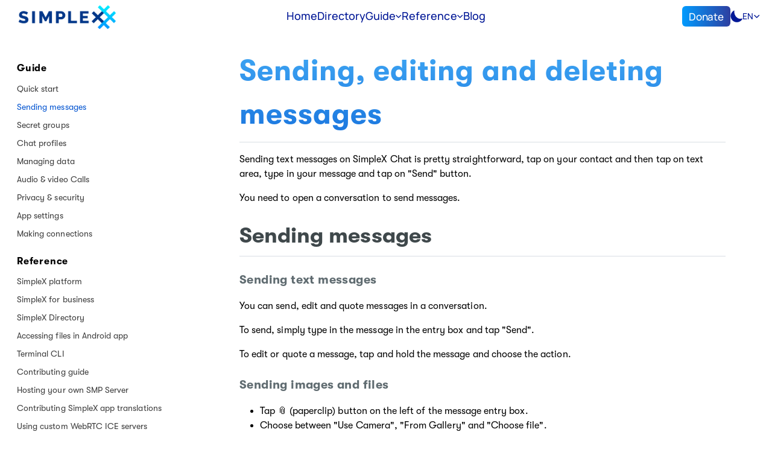

--- FILE ---
content_type: text/html; charset=utf-8
request_url: https://simplex.chat/docs/guide/send-messages.html
body_size: 20198
content:

<!DOCTYPE html>
<html lang="en"
    
        
            dir="ltr"
        
    
        
    
        
    
        
    
        
    
        
    
        
    
        
    
        
    
        
    
        
    
        
    
        
    
        
    
        
    
        
    
        
    
        
    
        
    >

    <head>
        <meta charset="UTF-8">
        <meta http-equiv="X-UA-Compatible" content="IE=edge"/>
        <meta name="viewport" content="width=device-width, initial-scale=1.0">
        <title>Sending messages</title>
        <meta name="Content-Type" content="text/html;charset=utf-8"/>

        <link rel="icon" type="image/png" sizes="96x96" href="/img/favicon.ico"/>
        <link href="/css/tailwind.css" rel="stylesheet"/>
        <link id="prism-theme" rel="stylesheet" href="/css/prism-light.min.css"/>
        <link href="/css/style.css" rel="stylesheet"/>
        <link rel="stylesheet" href="/css/doc.css"/>
        <link rel="stylesheet" href="/css/design3-nav.css">
        <script async defer src="https://buttons.github.io/buttons.js"></script>
    </head>

    <body class="bg-white dark:bg-[#000832]">
        


    
        
    

    

    

    

    

    

    

    

    

    

    

    

    

    

    

    

    

    

    


<header id="navbar">
    <a href="/" class="logo logo-light ltr:mr-auto rtl:ml-auto"><img src="/img/new/logo-light.png" alt="logo"></a>
    <a href="/" class="logo logo-dark ltr:mr-auto rtl:ml-auto"><img src="/img/new/logo-dark.png" alt="logo"></a>

    <nav id="menu">
        <ul>
            <li class="nav-link ">
                <a href="/">
                    <span class="nav-link-text">Home</span>
                </a>
            </li>

            <hr>

            <li class="nav-link ">
                <a href="/directory/">
                    <span class="nav-link-text">Directory</span>
                </a>
            </li>

            <hr>

            <li class="nav-link">
                <a href="javascript:void(0);">
                    <span class="">Guide</span>
                    <span href="" id="btn-mobile">
                        <svg viewBox="0 0 10 6" xmlns="http://www.w3.org/2000/svg">
                            <path fill-rule="evenodd" clip-rule="evenodd" d="M1.50447 0.902966C1.21571 0.627397 0.747525 0.627397 0.458761 0.902966C0.169996 1.17853 0.169996 1.62532 0.458761 1.90089L4.21933 5.48961C4.25543 5.52406 4.29433 5.5542 4.33533 5.58003C4.62234 5.76088 5.01237 5.73074 5.26504 5.48961L9.02561 1.90089C9.31438 1.62532 9.31438 1.17853 9.02561 0.902966C8.73685 0.627397 8.26867 0.627397 7.97991 0.902966L4.74219 3.99273L1.50447 0.902966Z"/>
                        </svg>
                    </span>
                </a>

                <ul class="sub-menu">
                    
                        <li><a href="/docs/guide/readme.html" class="">Quick start</a></li>
                    
                        <li><a href="/docs/guide/send-messages.html" class="active">Sending messages</a></li>
                    
                        <li><a href="/docs/guide/secret-groups.html" class="">Secret groups</a></li>
                    
                        <li><a href="/docs/guide/chat-profiles.html" class="">Chat profiles</a></li>
                    
                        <li><a href="/docs/guide/managing-data.html" class="">Managing data</a></li>
                    
                        <li><a href="/docs/guide/audio-video-calls.html" class="">Audio & video Calls</a></li>
                    
                        <li><a href="/docs/guide/privacy-security.html" class="">Privacy & security</a></li>
                    
                        <li><a href="/docs/guide/app-settings.html" class="">App settings</a></li>
                    
                        <li><a href="/docs/guide/making-connections.html" class="">Making connections</a></li>
                    
                </ul>
            </li>

            <hr>

            <li class="nav-link">
                <a href="javascript:void(0);">
                    <span class="">Reference</span>
                    <span href="" id="btn-mobile">
                        <svg viewBox="0 0 10 6" xmlns="http://www.w3.org/2000/svg">
                            <path fill-rule="evenodd" clip-rule="evenodd" d="M1.50447 0.902966C1.21571 0.627397 0.747525 0.627397 0.458761 0.902966C0.169996 1.17853 0.169996 1.62532 0.458761 1.90089L4.21933 5.48961C4.25543 5.52406 4.29433 5.5542 4.33533 5.58003C4.62234 5.76088 5.01237 5.73074 5.26504 5.48961L9.02561 1.90089C9.31438 1.62532 9.31438 1.17853 9.02561 0.902966C8.73685 0.627397 8.26867 0.627397 7.97991 0.902966L4.74219 3.99273L1.50447 0.902966Z"/>
                        </svg>
                    </span>
                </a>

                <ul class="sub-menu">
                    <li><a href="https://github.com/simplex-chat/simplexmq/blob/stable/protocol/overview-tjr.md"
                        target="_blank">Whitepaper
                        <svg xmlns="http://www.w3.org/2000/svg" aria-hidden="true" focusable="false" x="0px" y="0px" viewBox="0 0 100 100" width="15" height="15"><path fill="currentColor" d="M18.8,85.1h56l0,0c2.2,0,4-1.8,4-4v-32h-8v28h-48v-48h28v-8h-32l0,0c-2.2,0-4,1.8-4,4v56C14.8,83.3,16.6,85.1,18.8,85.1z"></path> <polygon fill="currentColor" points="45.7,48.7 51.3,54.3 77.2,28.5 77.2,37.2 85.2,37.2 85.2,14.9 62.8,14.9 62.8,22.9 71.5,22.9"></polygon></svg>
                    </a></li>
                    <li><a href="/privacy">Privacy Policy</a></li>
                    <li><a href="https://github.com/simplex-chat/simplexmq/blob/stable/protocol/simplex-messaging.md"
                        target="_blank">SMP protocol
                        <svg xmlns="http://www.w3.org/2000/svg" aria-hidden="true" focusable="false" x="0px" y="0px" viewBox="0 0 100 100" width="15" height="15"><path fill="currentColor" d="M18.8,85.1h56l0,0c2.2,0,4-1.8,4-4v-32h-8v28h-48v-48h28v-8h-32l0,0c-2.2,0-4,1.8-4,4v56C14.8,83.3,16.6,85.1,18.8,85.1z"></path> <polygon fill="currentColor" points="45.7,48.7 51.3,54.3 77.2,28.5 77.2,37.2 85.2,37.2 85.2,14.9 62.8,14.9 62.8,22.9 71.5,22.9"></polygon></svg>
                    </a></li>
                    <li><a href="/docs/protocol/simplex-chat.html">Chat protocol</a></li>
                    <li><a href="/docs/glossary.html">Glossary</a></li>

                    <hr>

                    
                        <li><a href="/docs/simplex.html" class=" lg:px-[20px] inline-block whitespace-nowrap">SimpleX network</a></li>
                    
                        <li><a href="/docs/business.html" class=" lg:px-[20px] inline-block whitespace-nowrap">SimpleX for business</a></li>
                    
                        <li><a href="/docs/directory.html" class=" lg:px-[20px] inline-block whitespace-nowrap">SimpleX Directory</a></li>
                    
                        <li><a href="/docs/android.html" class=" lg:px-[20px] inline-block whitespace-nowrap">Accessing Android files</a></li>
                    
                        <li><a href="/docs/server.html" class=" lg:px-[20px] inline-block whitespace-nowrap">Host SMP Server</a></li>
                    
                        <li><a href="/docs/xftp-server.html" class=" lg:px-[20px] inline-block whitespace-nowrap">Host XFTP Server</a></li>
                    
                        <li><a href="/docs/webrtc.html" class=" lg:px-[20px] inline-block whitespace-nowrap">WebRTC servers</a></li>
                    
                        <li><a href="/downloads/" class=" lg:px-[20px] inline-block whitespace-nowrap">Downloads</a></li>
                    
                        <li><a href="/reproduce/" class=" lg:px-[20px] inline-block whitespace-nowrap">Verify & reproduce builds</a></li>
                    
                        <li><a href="/transparency/" class=" lg:px-[20px] inline-block whitespace-nowrap">Transparency</a></li>
                    
                        <li><a href="/security/" class=" lg:px-[20px] inline-block whitespace-nowrap">Security</a></li>
                    
                        <li><a href="/faq/" class=" lg:px-[20px] inline-block whitespace-nowrap">FAQ</a></li>
                    

                    <hr>

                    <li><a href="/docs/translations.html"
                    >Translate SimpleX Chat
                    </a></li>
                    <li><a href="/docs/android.html"
                    >Accessing Android files
                    </a></li>
                    <li><a href="https://github.com/simplex-chat/simplex-chat/blob/stable/apps/simplex-bot-advanced/Main.hs"
                        target="_blank">Chat bot example
                        <svg xmlns="http://www.w3.org/2000/svg" aria-hidden="true" focusable="false" x="0px" y="0px" viewBox="0 0 100 100" width="15" height="15"><path fill="currentColor" d="M18.8,85.1h56l0,0c2.2,0,4-1.8,4-4v-32h-8v28h-48v-48h28v-8h-32l0,0c-2.2,0-4,1.8-4,4v56C14.8,83.3,16.6,85.1,18.8,85.1z"></path> <polygon fill="currentColor" points="45.7,48.7 51.3,54.3 77.2,28.5 77.2,37.2 85.2,37.2 85.2,14.9 62.8,14.9 62.8,22.9 71.5,22.9"></polygon></svg>
                    </a></li>
                    <li><a href="https://github.com/simplex-chat/simplex-chat/tree/stable/packages/simplex-chat-client/typescript"
                        target="_blank">TypeScript SDK
                        <svg xmlns="http://www.w3.org/2000/svg" aria-hidden="true" focusable="false" x="0px" y="0px" viewBox="0 0 100 100" width="15" height="15"><path fill="currentColor" d="M18.8,85.1h56l0,0c2.2,0,4-1.8,4-4v-32h-8v28h-48v-48h28v-8h-32l0,0c-2.2,0-4,1.8-4,4v56C14.8,83.3,16.6,85.1,18.8,85.1z"></path> <polygon fill="currentColor" points="45.7,48.7 51.3,54.3 77.2,28.5 77.2,37.2 85.2,37.2 85.2,14.9 62.8,14.9 62.8,22.9 71.5,22.9"></polygon></svg>
                    </a></li>
                    <li><a href="/docs/cli.html">Terminal CLI</a></li>
                    <li><a href="https://github.com/simplex-chat/simplexmq"
                        target="_blank">SimpleXMQ
                        <svg xmlns="http://www.w3.org/2000/svg" aria-hidden="true" focusable="false" x="0px" y="0px" viewBox="0 0 100 100" width="15" height="15"><path fill="currentColor" d="M18.8,85.1h56l0,0c2.2,0,4-1.8,4-4v-32h-8v28h-48v-48h28v-8h-32l0,0c-2.2,0-4,1.8-4,4v56C14.8,83.3,16.6,85.1,18.8,85.1z"></path> <polygon fill="currentColor" points="45.7,48.7 51.3,54.3 77.2,28.5 77.2,37.2 85.2,37.2 85.2,14.9 62.8,14.9 62.8,22.9 71.5,22.9"></polygon></svg>
                    </a></li>
                </ul>
            </li>

            <hr>

            <li class="nav-link ">
                <a href="/blog">
                    <span class="nav-link-text">Blog</span>
                </a>
            </li>
        </ul>
    </nav>

    <div class="right-links">
        
            <a class="box-btn token md:hidden" href="/donate">
                Donate
            </a>
        
        <button href="#" class="theme-switch-btn">
            <svg class="sun" width="469" height="469" viewBox="0 0 469 469" fill="none" xmlns="http://www.w3.org/2000/svg">
            <path d="M225.768 1.44594C220.301 3.84594 214.701 10.6459 213.768 15.9793C213.234 18.3793 213.101 31.7126 213.368 45.7126L213.768 71.1793L217.634 76.1126C226.701 88.1126 242.968 87.5793 252.301 75.0459C254.968 71.5793 255.101 69.5793 255.101 42.2459C255.101 14.9126 254.968 12.9126 252.301 9.44594C250.834 7.44594 248.034 4.51261 246.168 3.17928C241.768 -0.154057 231.101 -1.08739 225.768 1.44594Z"/>
            <path d="M72.9687 65.3128C63.7687 71.5794 60.1687 81.4461 63.7687 91.1794C65.502 95.4461 98.702 129.446 104.035 132.379C106.035 133.446 110.569 134.246 114.035 134.246C126.035 134.246 134.435 125.846 134.435 113.846C134.435 110.379 133.635 105.846 132.569 103.846C129.635 98.5128 95.6353 65.3128 91.3687 63.5794C85.102 61.3128 77.902 61.9794 72.9687 65.3128Z"/>
            <path d="M377.102 63.7128C373.102 65.3128 338.969 98.7794 336.302 103.846C335.236 105.846 334.436 110.379 334.436 113.846C334.436 125.846 342.836 134.246 354.836 134.246C358.302 134.246 362.836 133.446 364.836 132.379C370.169 129.446 403.369 95.4461 405.102 91.1794C408.702 81.4461 405.102 71.5794 395.902 65.3128C391.102 61.9794 383.102 61.3128 377.102 63.7128Z"/>
            <path d="M211.635 108.246C185.635 113.179 163.502 125.046 144.302 144.112C117.902 170.512 104.968 203.579 106.835 240.246C109.768 297.712 149.102 344.912 205.902 359.179C218.568 362.379 250.302 362.379 262.968 359.179C310.435 347.312 345.768 312.646 358.702 265.046C362.435 251.446 362.835 219.446 359.368 205.712C347.368 158.112 312.302 122.379 265.235 110.112C251.768 106.512 225.502 105.579 211.635 108.246Z"/>
            <path d="M12.4349 214.779C-0.498477 220.379 -4.09848 237.579 5.23486 248.246C11.2349 255.046 15.6349 255.846 45.3682 255.313C74.0349 254.913 75.1015 254.646 81.6349 245.713C85.9015 239.979 85.5015 228.113 80.8349 221.979C74.4349 213.713 71.2349 212.913 42.1682 212.913C23.7682 213.046 15.2349 213.579 12.4349 214.779Z"/>
            <path d="M396.035 215.179C393.635 216.379 390.035 219.445 388.035 221.979C383.368 228.112 382.968 239.979 387.235 245.712C394.035 254.779 394.301 254.912 426.435 254.912C458.568 254.912 458.835 254.779 465.635 245.712C469.501 240.512 469.501 227.979 465.635 222.779C458.968 213.845 458.301 213.579 428.035 213.179C404.435 212.912 399.768 213.179 396.035 215.179Z"/>
            <path d="M103.101 336.779C96.7013 340.779 65.368 373.179 63.768 377.313C57.368 394.513 74.168 411.313 91.368 404.913C95.6347 403.179 129.635 369.979 132.568 364.646C135.368 359.446 134.968 349.046 131.768 343.846C126.168 334.646 112.035 331.179 103.101 336.779Z"/>
            <path d="M344.035 336.912C341.635 338.379 338.569 341.445 337.102 343.845C333.902 349.045 333.502 359.445 336.302 364.645C339.235 369.979 373.235 403.179 377.502 404.912C387.235 408.512 397.102 404.912 403.369 395.712C406.702 390.779 407.369 383.579 405.102 377.312C403.369 373.045 370.169 339.045 364.835 336.112C359.635 333.312 349.235 333.712 344.035 336.912Z"/>
            <path d="M225.368 385.712C222.968 387.046 219.368 390.112 217.368 392.646L213.768 397.312V426.379C213.768 458.246 213.901 458.779 222.968 465.446C228.168 469.312 240.701 469.312 245.901 465.446C254.834 458.779 255.101 457.979 255.501 428.246C256.034 397.579 255.234 394.379 246.834 387.979C241.101 383.579 231.634 382.512 225.368 385.712Z"/>
            </svg>

            <svg class="moon" width="469" height="469" viewBox="5 5 20 23" xmlns="http://www.w3.org/2000/svg">
                <path d="M10.895 7.574c0 7.55 5.179 13.67 11.567 13.67 1.588 0 3.101-0.38 4.479-1.063-1.695 4.46-5.996 7.636-11.051 7.636-6.533 0-11.83-5.297-11.83-11.83 0-4.82 2.888-8.959 7.023-10.803-0.116 0.778-0.188 1.573-0.188 2.39z"></path>
            </svg>
        </button>

        
        <div class="nav-link flag-container">
            <a href="javascript:void(0);">
                
                    
                        <p style="text-align:center;">en</p>
                        <svg viewBox="0 0 10 6" xmlns="http://www.w3.org/2000/svg">
                            <path fill-rule="evenodd" clip-rule="evenodd" d="M1.50447 0.902966C1.21571 0.627397 0.747525 0.627397 0.458761 0.902966C0.169996 1.17853 0.169996 1.62532 0.458761 1.90089L4.21933 5.48961C4.25543 5.52406 4.29433 5.5542 4.33533 5.58003C4.62234 5.76088 5.01237 5.73074 5.26504 5.48961L9.02561 1.90089C9.31438 1.62532 9.31438 1.17853 9.02561 0.902966C8.73685 0.627397 8.26867 0.627397 7.97991 0.902966L4.74219 3.99273L1.50447 0.902966Z"/>
                        </svg>
                    
                
                    
                
                    
                
                    
                
                    
                
                    
                
                    
                
                    
                
                    
                
                    
                
                    
                
                    
                
                    
                
                    
                
                    
                
                    
                
                    
                
                    
                
                    
                
            </a>

            <ul class="sub-menu">
                
                    
                        
                            
                                <li>
                                    <a href="/docs/guide/send-messages.html">
                                        <p>English</p>
                                    </a>
                                </li>
                            
                        
                            
                        
                            
                        
                            
                        
                            
                        
                            
                        
                            
                        
                            
                        
                            
                        
                            
                        
                            
                        
                            
                        
                            
                        
                            
                        
                            
                        
                            
                        
                            
                        
                            
                        
                            
                        
                    
                
            </ul>
        </div>
        

        <button id="cross-btn" class="nav-toggle-btn">
            <svg id="cross" viewBox="0 0 13 13" xmlns="http://www.w3.org/2000/svg">
            <path d="M12.7973 11.5525L7.59762 6.49833L12.7947 1.44675C13.055 1.19371 13.0658 0.771991 12.8188 0.505331C12.5718 0.238674 12.1602 0.227644 11.8999 0.480681L6.65343 5.58028L1.09979 0.182228C0.839522 -0.070157 0.427909 -0.059127 0.18094 0.207531C-0.0660305 0.474191 -0.0552645 0.895911 0.205003 1.14894L5.70862 6.49833L0.20247 11.851C-0.0577975 12.104 -0.0685635 12.5257 0.178407 12.7924C0.306324 12.9306 0.477936 13 0.650181 13C0.811033 13 0.971873 12.9397 1.09726 12.817L6.65343 7.41639L11.9025 12.5186C12.0285 12.6406 12.1893 12.7015 12.3495 12.7015C12.5218 12.7015 12.6934 12.6321 12.8213 12.4939C13.0689 12.2273 13.0582 11.8062 12.7973 11.5525Z" />
        </svg>
        </button>
    </div>
</header>
<div id="mobile-header">
    <a href="/" class="logo flex dark:hidden ltr:mr-auto rtl:ml-auto"><img src="/img/new/logo-symbol-light.svg" alt="" srcset=""></a>
    <a href="/" class="logo hidden dark:flex ltr:mr-auto rtl:ml-auto"><img src="/img/new/logo-symbol-dark.svg" alt="" srcset=""></a>

    <button id="hamburger" class="nav-toggle-btn">
        <svg viewBox="0 0 100 80" width="36" height="36">
            <rect width="100" height="15"></rect>
            <rect y="30" width="100" height="15"></rect>
            <rect y="60" width="100" height="15"></rect>
        </svg>
    </button>
</div>


<script>
// switch theme
const sunIcon = document.querySelector('.sun');
const moonIcon = document.querySelector('.moon');

const userTheme = localStorage.getItem('theme');
const systemTheme = window.matchMedia('(prefers-color-scheme: dark)').matches;
const prismThemeLink = document.getElementById('prism-theme')

function iconToggle () {
    sunIcon.classList.toggle('hidden');
    moonIcon.classList.toggle('hidden');
}

function themeCheck() {
    if (userTheme === 'dark' || (!userTheme && systemTheme)) {
        document.documentElement.classList.add('dark');
        moonIcon.classList.add('hidden');
        if (prismThemeLink) {
            prismThemeLink.setAttribute('href','/css/prism-dark.min.css')
        }
    }
    else{
        sunIcon.classList.add('hidden');
        if (prismThemeLink) {
            prismThemeLink.setAttribute('href','/css/prism-light.min.css')
        }
    }
}
themeCheck();

function themeSwitch () {
    if (document.documentElement.classList.contains('dark')) {
        document.documentElement.classList.remove('dark');
        localStorage.setItem('theme', 'light');
        if(prismThemeLink){
            prismThemeLink.setAttribute('href','/css/prism-light.min.css')
        }
        iconToggle();
    } else {
        document.documentElement.classList.add('dark');
        localStorage.setItem('theme', 'dark');
        if (prismThemeLink) {
            prismThemeLink.setAttribute('href','/css/prism-dark.min.css')
        }
        iconToggle();
    }
}

const nav = document.querySelector('header#navbar');

window.addEventListener('click',(e)=>{
    if(e.target.closest('.nav-link')){
        if(e.target.closest('.nav-link').classList.contains('active')){
            e.target.closest('.nav-link').classList.remove('active');
        }
        else{
            document.querySelectorAll('.nav-link').forEach(el => el.classList.remove('active'))
            e.target.closest('.nav-link').classList.add('active');
        }
    }
    else if(e.target.closest('.nav-toggle-btn')){
        if(nav.classList.contains('open')){
            nav.classList.remove('open');
            document.getElementById('mobile-header').classList.remove('nav-open');
            document.documentElement.classList.remove('lock-scroll');
        }
        else{
            document.documentElement.classList.add('lock-scroll');
            document.getElementById('mobile-header').classList.add('nav-open');
            nav.classList.add('open');
        }
    }
    else if(e.target.closest('.theme-switch-btn')){
        themeSwitch();
    }
});
</script>

        <section id="doc" class="bg-white dark:bg-[#000832] mt-[66px]">
            <div>
                <main>
                    <aside class="sidebar px-4 lg:px-7">
                        <div class="h-[66px] lg:h-0">
                            <a href="/" class="h-full flex dark:hidden lg:hidden items-center ltr:mr-auto rtl:ml-auto"><img class="w-auto max-h-[50px] pr-10" src="/img/new/logo-light.png" alt="logo"/></a>
                            <a href="/" class="h-full hidden dark:flex dark:lg:hidden items-center ltr:mr-auto rtl:ml-auto"><img class="w-auto max-h-[50px] pr-10" src="/img/new/logo-dark.png" alt="logo"/></a>
                        </div>
                        <ul class="!my-4">
                            
                                
                                
                                    
                                        
                                    
                                
                                    
                                
                                    
                                
                                    
                                
                                    
                                
                                    
                                

                                
                                    
                                        <p class="">Guide</p>
                                        <ul>
                                            
                                                <li>
                                                    <a class="" href="/docs/guide/readme.html">Quick start</a>
                                                </li>
                                            
                                                <li>
                                                    <a class="active" href="/docs/guide/send-messages.html">Sending messages</a>
                                                </li>
                                            
                                                <li>
                                                    <a class="" href="/docs/guide/secret-groups.html">Secret groups</a>
                                                </li>
                                            
                                                <li>
                                                    <a class="" href="/docs/guide/chat-profiles.html">Chat profiles</a>
                                                </li>
                                            
                                                <li>
                                                    <a class="" href="/docs/guide/managing-data.html">Managing data</a>
                                                </li>
                                            
                                                <li>
                                                    <a class="" href="/docs/guide/audio-video-calls.html">Audio &amp; video Calls</a>
                                                </li>
                                            
                                                <li>
                                                    <a class="" href="/docs/guide/privacy-security.html">Privacy &amp; security</a>
                                                </li>
                                            
                                                <li>
                                                    <a class="" href="/docs/guide/app-settings.html">App settings</a>
                                                </li>
                                            
                                                <li>
                                                    <a class="" href="/docs/guide/making-connections.html">Making connections</a>
                                                </li>
                                            
                                        </ul>
                                    
                                
                            
                                
                                
                                    
                                
                                    
                                        
                                    
                                
                                    
                                
                                    
                                
                                    
                                
                                    
                                

                                
                                    
                                        <p class="">Reference</p>
                                        <ul>
                                            
                                                <li>
                                                    <a class="" href="/docs/simplex.html">SimpleX platform</a>
                                                </li>
                                            
                                                <li>
                                                    <a class="" href="/docs/business.html">SimpleX for business</a>
                                                </li>
                                            
                                                <li>
                                                    <a class="" href="/docs/directory.html">SimpleX Directory</a>
                                                </li>
                                            
                                                <li>
                                                    <a class="" href="/docs/android.html">Accessing files in Android app</a>
                                                </li>
                                            
                                                <li>
                                                    <a class="" href="/docs/cli.html">Terminal CLI</a>
                                                </li>
                                            
                                                <li>
                                                    <a class="" href="/docs/contributing.html">Contributing guide</a>
                                                </li>
                                            
                                                <li>
                                                    <a class="" href="/docs/server.html">Hosting your own SMP Server</a>
                                                </li>
                                            
                                                <li>
                                                    <a class="" href="/docs/translations.html">Contributing SimpleX app translations</a>
                                                </li>
                                            
                                                <li>
                                                    <a class="" href="/docs/webrtc.html">Using custom WebRTC ICE servers</a>
                                                </li>
                                            
                                                <li>
                                                    <a class="" href="/docs/xftp-server.html">Hosting your own XFTP Server</a>
                                                </li>
                                            
                                                <li>
                                                    <a class="" href="/downloads/">Download SimpleX apps</a>
                                                </li>
                                            
                                                <li>
                                                    <a class="" href="/reproduce/">Verify and reproduce builds</a>
                                                </li>
                                            
                                                <li>
                                                    <a class="" href="/transparency/">Transparency Reports</a>
                                                </li>
                                            
                                                <li>
                                                    <a class="" href="/security/">Security Policy</a>
                                                </li>
                                            
                                                <li>
                                                    <a class="" href="/faq/">Frequently Asked Questions</a>
                                                </li>
                                            
                                        </ul>
                                    
                                
                            
                                
                                
                                    
                                
                                    
                                        
                                    
                                
                                    
                                
                                    
                                
                                    
                                
                                    
                                

                                
                                    
                                
                            
                                
                                
                                    
                                
                                    
                                        
                                    
                                
                                    
                                
                                    
                                
                                    
                                
                                    
                                

                                
                                    
                                
                            
                                
                                
                                    
                                
                                    
                                        
                                    
                                
                                    
                                
                                    
                                
                                    
                                
                                    
                                

                                
                                    
                                
                            
                                
                                
                                    
                                
                                    
                                
                                    
                                
                                    
                                
                                    
                                
                                    
                                        
                                    
                                

                                
                                    
                                        <p class="">Protocol</p>
                                        <ul>
                                            
                                                <li>
                                                    <a class="" href="/docs/protocol/simplex-chat.html">SimpleX Chat Protocol</a>
                                                </li>
                                            
                                        </ul>
                                    
                                
                            
                    </ul>
                </aside>
                <article class="content px-4 lg:px-7">

                    

                    <!-- <div class="sticky top-[66px] bg-white dark:bg-[#071C46] z-[49] !py-2 lg:hidden">
                        <div class="relative flex items-center justify-between">
                            <button class="menu flex items-center gap-2">
                                <svg xmlns="http://www.w3.org/2000/svg" aria-hidden="true" focusable="false" viewBox="0 0 24 24" class="menu-icon h-4 w-4 fill-[rgb(60,60,60)] dark:fill-white">
                                    <path d="M17,11H3c-0.6,0-1-0.4-1-1s0.4-1,1-1h14c0.6,0,1,0.4,1,1S17.6,11,17,11z"></path>
                                    <path d="M21,7H3C2.4,7,2,6.6,2,6s0.4-1,1-1h18c0.6,0,1,0.4,1,1S21.6,7,21,7z"></path>
                                    <path d="M21,15H3c-0.6,0-1-0.4-1-1s0.4-1,1-1h18c0.6,0,1,0.4,1,1S21.6,15,21,15z"></path>
                                    <path d="M17,19H3c-0.6,0-1-0.4-1-1s0.4-1,1-1h14c0.6,0,1,0.4,1,1S17.6,19,17,19z"></path>
                                </svg>
                                <span class="!text-[rgb(60,60,60)] dark:!text-white">Menu</span>
                            </button>

                            <div class="nav-link">
                                <a href="javascript:void(0);" class="flex items-center gap-2 !no-underline !text-[rgb(60,60,60)] dark:!text-white">
                                    <span class="">On this page</span>
                                    <span href="" id="btn-mobile" class="flex items-center justify-center h-auto w-auto mt-1">
                                        <svg class="fill-black dark:fill-white" width="10" height="6" viewBox="0 0 10 6" xmlns="http://www.w3.org/2000/svg">
                                            <path fill-rule="evenodd" clip-rule="evenodd" d="M1.50447 0.902966C1.21571 0.627397 0.747525 0.627397 0.458761 0.902966C0.169996 1.17853 0.169996 1.62532 0.458761 1.90089L4.21933 5.48961C4.25543 5.52406 4.29433 5.5542 4.33533 5.58003C4.62234 5.76088 5.01237 5.73074 5.26504 5.48961L9.02561 1.90089C9.31438 1.62532 9.31438 1.17853 9.02561 0.902966C8.73685 0.627397 8.26867 0.627397 7.97991 0.902966L4.74219 3.99273L1.50447 0.902966Z"/>
                                        </svg>
                                    </span>
                                </a>

                                <ul class="flex flex-col items-start gap-2 absolute bg-white dark:bg-black top-full left-0 right-0 mt-[10px] w-full h-auto rounded-md shadow-[0_0_3px_rgb(60_72_88_/_15%)] sub-menu hash-list">
                                    <li class="mb-5">
                                        <a href="#" id="back-to-top">Back to top</a>
                                    </li>
                                </ul>
                            </div>
                        </div>
                    </div> -->
                    <div><h1 id="sending-editing-and-deleting-messages" tabindex="-1">Sending, editing and deleting messages</h1>
<p>Sending text messages on SimpleX Chat is pretty straightforward, tap on your contact and then tap on text area, type in your message and tap on &quot;Send&quot; button.</p>
<p>You need to open a conversation to send messages.</p>
<h2 id="sending-messages" tabindex="-1">Sending messages</h2>
<h3 id="sending-text-messages" tabindex="-1">Sending text messages</h3>
<p>You can send, edit and quote messages in a conversation.</p>
<p>To send, simply type in the message in the entry box and tap &quot;Send&quot;.</p>
<p>To edit or quote a message, tap and hold the message and choose the action.</p>
<h3 id="sending-images-and-files" tabindex="-1">Sending images and files</h3>
<ul>
<li>Tap 📎 (paperclip) button on the left of the message entry box.</li>
<li>Choose between &quot;Use Camera&quot;, &quot;From Gallery&quot; and &quot;Choose file&quot;.</li>
<li>Once you have chosen what you wish to send, tap on &quot;Send&quot; button.</li>
</ul>
<p>On iOS you can also paste images from the clipboard.</p>
<h3 id="sending-voice-messages" tabindex="-1">Sending voice messages</h3>
<img src="../../blog/images/20221206-voice.png" width="288">
<ul>
<li>Tap 🎤 (microphone) button on the right of the message entry box.</li>
<li>Allow SimpleX Chat to record the voice if prompted. You will have to tap on the microphone button once again if this happens.</li>
<li>Speak, once you've finished the recording, tap on the square stop icon on the right.</li>
<li>You may listen to the recording before sending it, and re-record if necessary.</li>
<li>Tap on &quot;Send&quot; button to send the recorded voice message.</li>
</ul>
<p>You can also tap and hold the microphone button to record a voice message. In this case the recording will stop once you release the button. You still need to tap &quot;Send&quot; to send the message.</p>
<p><strong>Please note</strong>: if the microphone button is gray, that means voice messages are disabled in this conversation. Ask your contact or group owner to enable them (they are enabled by default).</p>
<h3 id="how-to-use-disappearing-messages" tabindex="-1">How to use disappearing messages</h3>
<p><img src="../../blog/images/20230103-disappearing2.png" width="288">    <img src="../../blog/images/20230103-disappearing1.png" width="288"></p>
<ul>
<li>Tap on name of the conversation.</li>
<li>Toggle the slider next to &quot;Disappearing messages&quot;.</li>
<li>Choose how long until messages are deleted after being sent in &quot;Delete after&quot;.</li>
</ul>
<p><strong>Please note</strong>: Your contact must also enable disappearing messages. In a group, only group owner can enable disappearing messages.</p>
<h3 id="sending-live-messages" tabindex="-1">Sending &quot;live&quot; messages</h3>
<img src="../../blog/images/20230103-live.png" width="288">
<p>You can use &quot;live&quot; messages for your recipients to see the messages as you type them, without having to tap &quot;Send&quot; button until it's completed. It can be useful in these scenarios:</p>
<ol>
<li>Real-time conversation, like talking in person or in a discussion club. You can retract what you wrote, but your recipients would see it. Also people don’t need to guess what you’re typing. This allows to avoid interrupting the flow of conversation and still send longer messages.</li>
<li>An activist doing live reporting when there is a risk to lose the phone or connection at any moment. This feature allows to send as much as possible, up to the last word, without having to send only very short messages.</li>
</ol>
<p>To send a &quot;live&quot; message:</p>
<ul>
<li>Tap ⚡️ (lightning) button on the right of the message entry box.</li>
<li>When you do it first time, you would see and alert explaining the feature. Tap &quot;OK&quot;, and tap it again.</li>
<li>Now you can start typing the messages, the app will be periodically sending the updates to your recipients, as you type (every few seconds, and only complete words).</li>
</ul>
<h3 id="sending-stickers-and-animated-messages" tabindex="-1">Sending stickers and animated messages</h3>
<p><img src="../../blog/images/20230103-stickers1.png" width="288">    <img src="../../blog/images/20230103-stickers2.png" width="303"></p>
<p>While there are no stickers and GIFs in the app itself, you can send them using third-party (such as <a href="https://apps.apple.com/us/app/giphy-the-gif-search-engine/id974748812">GIPHY</a> on iOS) or native (Android 13+) keyboards.</p>
<h3 id="message-drafts" tabindex="-1">Message drafts</h3>
<p><img src="../../blog/images/20230204-draft1.png" width="288">    <img src="../../blog/images/20230204-draft2.png" width="288"></p>
<p>Messages are kept in the chat until they are sent, even if you leave the chat.</p>
<p>For privacy and simplicity, we decided to allow only one message draft and keep it only until the app is stopped.</p>
<p>Read more in <a href="/blog/20230204-simplex-chat-v4-5-user-chat-profiles.html#message-draft">this post</a>.</p>
<h2 id="deleting-messages" tabindex="-1">Deleting messages</h2>
<p><img src="../../blog/images/20221206-deleted1.png" width="288">    <img src="../../blog/images/20221206-deleted2.png" width="288"></p>
<p>To delete a message, tap and hold the message and choose &quot;Delete&quot;.</p>
<p>If you sent this message yourself within the last 24 hours, you will be offered two options:</p>
<ul>
<li><code>delete for everyone</code> - this will either mark the message as deleted for you and the recipient(s) (this is the default) or fully delete the message on your and recipients' devices (if you have enabled &quot;Delete for everyone&quot; in the conversation preferences)</li>
<li><code>delete for me</code> - this will delete the message only locally.</li>
</ul>
<p>Please read about <a href="/blog/20221206-simplex-chat-v4.3-voice-messages.html#irreversible-message-deletion">reasons for not allowing full deletion by default</a>. TL;DR: data sovereignty.</p>
<h2 id="moderating-messages-in-the-groups" tabindex="-1">Moderating messages in the groups</h2>
<p>Group admins can delete member messages that are inappropriate for the groups.</p>
<p>To remove a message of another member, tap and hold the message and choose &quot;Moderate&quot;.</p>
<p>Please read about <a href="/blog/20230328-simplex-chat-v4-6-hidden-profiles.html#community-moderation">group moderation</a>.</p>
</div>
                </article>
            </main>
        </div>
    </section>

    
<section class="bg-[#D3E9FF] dark:bg-[#080D25] py-[50px] footer page">
    <div class="container">
        <div class="flex flex-col lg:flex-row justify-between">
            <div class="flex flex-col items-center lg:items-start">
                <a href="/" class="h-full mb-14 dark:hidden"><img class="w-auto h-[46px]" src="/img/new/logo-light.png" alt="logo" /></a>
                <a href="/" class="h-full mb-14 hidden dark:inline-block"><img class="w-auto h-[46px]" src="/img/new/logo-dark.png" alt="logo" /></a>

                <div class="flex flex-col items-center lg:items-start lg:flex-row gap-[150px] lg:gap-[350px]">
                    <div class="flex flex-col items-center lg:items-start">
                        <a href="/about/"
                            class="text-grey-black dark:text-white text-[14px] font-medium leading-[28px] tracking-[0.01em] mb-3 flex items-center gap-1">
                            About & Contact us
                        </a>
                        <a href="/privacy/"
                            class="text-grey-black dark:text-white text-[14px] font-medium leading-[28px] tracking-[0.01em] mb-3 flex items-center gap-1">
                            Privacy Policy
                        </a>
                        <a href="/jobs/"
                            class="text-grey-black dark:text-white text-[14px] font-medium leading-[28px] tracking-[0.01em] mb-3 flex items-center gap-1">
                            Join team
                        </a>
                        <a href="https://github.com/simplex-chat/simplex-chat#please-support-us-with-your-donations"
                            target="_blank"
                            class="text-grey-black dark:text-white text-[14px] font-medium leading-[28px] tracking-[0.01em] mb-3 flex items-center gap-1">
                            Donate
                            <svg class="float-right" xmlns="http://www.w3.org/2000/svg" aria-hidden="true" focusable="false" x="0px" y="0px" viewBox="0 0 100 100" width="15" height="15"><path fill="currentColor" d="M18.8,85.1h56l0,0c2.2,0,4-1.8,4-4v-32h-8v28h-48v-48h28v-8h-32l0,0c-2.2,0-4,1.8-4,4v56C14.8,83.3,16.6,85.1,18.8,85.1z"></path> <polygon fill="currentColor" points="45.7,48.7 51.3,54.3 77.2,28.5 77.2,37.2 85.2,37.2 85.2,14.9 62.8,14.9 62.8,22.9 71.5,22.9"></polygon></svg>
                        </a>
                    </div>
                    <div class="flex flex-col items-center lg:items-start">
                        <a href="https://github.com/simplex-chat/simplexmq/blob/stable/protocol/overview-tjr.md"
                            target="_blank"
                            class="text-grey-black dark:text-white text-[14px] font-medium leading-[28px] tracking-[0.01em] mb-3 flex items-center gap-1">
                            SimpleX Whitepaper
                            <svg class="float-right" xmlns="http://www.w3.org/2000/svg" aria-hidden="true" focusable="false" x="0px" y="0px" viewBox="0 0 100 100" width="15" height="15"><path fill="currentColor" d="M18.8,85.1h56l0,0c2.2,0,4-1.8,4-4v-32h-8v28h-48v-48h28v-8h-32l0,0c-2.2,0-4,1.8-4,4v56C14.8,83.3,16.6,85.1,18.8,85.1z"></path> <polygon fill="currentColor" points="45.7,48.7 51.3,54.3 77.2,28.5 77.2,37.2 85.2,37.2 85.2,14.9 62.8,14.9 62.8,22.9 71.5,22.9"></polygon></svg>
                        </a>
                        <a href="https://github.com/simplex-chat/simplex-chat/blob/stable/docs/protocol/simplex-chat.md"
                            target="_blank"
                            class="text-grey-black dark:text-white text-[14px] font-medium leading-[28px] tracking-[0.01em] mb-3 flex items-center gap-1">
                            SimpleX Chat protocol
                            <svg class="float-right" xmlns="http://www.w3.org/2000/svg" aria-hidden="true" focusable="false" x="0px" y="0px" viewBox="0 0 100 100" width="15" height="15"><path fill="currentColor" d="M18.8,85.1h56l0,0c2.2,0,4-1.8,4-4v-32h-8v28h-48v-48h28v-8h-32l0,0c-2.2,0-4,1.8-4,4v56C14.8,83.3,16.6,85.1,18.8,85.1z"></path> <polygon fill="currentColor" points="45.7,48.7 51.3,54.3 77.2,28.5 77.2,37.2 85.2,37.2 85.2,14.9 62.8,14.9 62.8,22.9 71.5,22.9"></polygon></svg>
                        </a>
                        <a href="https://github.com/simplex-chat/simplex-chat/blob/stable/docs/CLI.md"
                            target="_blank"
                            class="text-grey-black dark:text-white text-[14px] font-medium leading-[28px] tracking-[0.01em] mb-3 flex items-center gap-1">
                            Terminal CLI
                            <svg class="float-right" xmlns="http://www.w3.org/2000/svg" aria-hidden="true" focusable="false" x="0px" y="0px" viewBox="0 0 100 100" width="15" height="15"><path fill="currentColor" d="M18.8,85.1h56l0,0c2.2,0,4-1.8,4-4v-32h-8v28h-48v-48h28v-8h-32l0,0c-2.2,0-4,1.8-4,4v56C14.8,83.3,16.6,85.1,18.8,85.1z"></path> <polygon fill="currentColor" points="45.7,48.7 51.3,54.3 77.2,28.5 77.2,37.2 85.2,37.2 85.2,14.9 62.8,14.9 62.8,22.9 71.5,22.9"></polygon></svg>
                        </a>
                        <a href="https://github.com/simplex-chat/simplex-chat/tree/stable/bots"
                            target="_blank"
                            class="text-grey-black dark:text-white text-[14px] font-medium leading-[28px] tracking-[0.01em] mb-3 flex items-center gap-1">
                            SimpleX bots API
                            <svg class="float-right" xmlns="http://www.w3.org/2000/svg" aria-hidden="true" focusable="false" x="0px" y="0px" viewBox="0 0 100 100" width="15" height="15"><path fill="currentColor" d="M18.8,85.1h56l0,0c2.2,0,4-1.8,4-4v-32h-8v28h-48v-48h28v-8h-32l0,0c-2.2,0-4,1.8-4,4v56C14.8,83.3,16.6,85.1,18.8,85.1z"></path> <polygon fill="currentColor" points="45.7,48.7 51.3,54.3 77.2,28.5 77.2,37.2 85.2,37.2 85.2,14.9 62.8,14.9 62.8,22.9 71.5,22.9"></polygon></svg>
                        </a>
                    </div>
                </div>
            </div>

            <article class="mt-10 lg:mt-0">
                <div class="h-[40px] flex flex-col gap-2 justify-center">
                    <div class="flex gap-2 justify-center">
                        <a href="https://simplex.chat/contact#/?v=1&smp=smp%3A%2F%2FPQUV2eL0t7OStZOoAsPEV2QYWt4-xilbakvGUGOItUo%3D%40smp6.simplex.im%2FK1rslx-m5bpXVIdMZg9NLUZ_8JBm8xTt%23%2F%3Fv%3D1%26dh%3DMCowBQYDK2VuAyEALDeVe-sG8mRY22LsXlPgiwTNs9dbiLrNuA7f3ZMAJ2w%253D%26srv%3Dbylepyau3ty4czmn77q4fglvperknl4bi2eb2fdy2bh4jxtf32kf73yd.onion">
                            <svg class="fill-primary-light dark:fill-primary-dark" width="32" height="32" viewBox="0 0 54 54" fill="none" xmlns="http://www.w3.org/2000/svg">
                                <path fill-rule="evenodd" clip-rule="evenodd" d="M26.585 0C11.9025 0 0 11.9025 0 26.585C0 41.2674 11.9025 53.1699 26.585 53.1699C41.2674 53.1699 53.1699 41.2674 53.1699 26.585C53.1699 11.9025 41.2674 0 26.585 0ZM11.3862 17.3518L17.6366 23.4373L23.9313 17.3088L17.6787 11.2209L20.866 8.1179L27.1187 14.2061L33.4932 8L36.6199 11.044L30.2448 17.25L36.4982 23.3379L42.8733 17.1321L46 20.1761L39.6249 26.3818L45.8789 32.4702L42.6916 35.5732L36.4376 29.4848L30.0631 35.6906L36.3171 41.7791L33.1299 44.8821L26.8759 38.7936L20.5026 45L17.3759 41.956L23.8003 35.693L17.5493 29.6073L11.1255 35.8621L8 32.8194L14.4244 26.5646L8.17397 20.4792L11.3862 17.3518ZM27.0125 32.5656L33.311 26.4408L27.0576 20.3535L27.0568 20.3516L20.7615 26.4799L27.0125 32.5656Z"/>
                            </svg>
                        </a>
                        <a href="https://primal.net/p/npub1exv22uulqnmlluszc4yk92jhs2e5ajcs6mu3t00a6avzjcalj9csm7d828" target="_blank">
                            <svg class="fill-primary-light dark:fill-primary-dark" width="32" height="32" viewBox="0 0 512 512" fill="none" xmlns="http://www.w3.org/2000/svg">
                                <path fill-rule="evenodd" clip-rule="evenodd" d="M256 512C397.385 512 512 397.385 512 256C512 114.615 397.385 0 256 0C114.615 0 0 114.615 0 256C0 397.385 114.615 512 256 512ZM348.077 268.251C347.047 271.254 346.018 274.257 344.263 277.017C337.633 287.302 327.867 292.139 315.221 292.951C302.173 293.789 289.233 295.487 276.333 297.437C274.064 297.779 271.793 298.108 269.521 298.438C258.687 300.005 247.858 301.572 237.36 304.645C189.946 318.517 148.927 341.344 115.048 374.257C109.197 379.941 103.451 385.688 98.1836 391.819C95.7632 394.637 93.0278 397.201 89.1831 398.521L89.1304 398.538C87.9731 398.938 86.7466 399.359 85.6548 398.491C84.7729 397.79 84.9731 396.874 85.1665 395.992C85.1948 395.862 85.2231 395.733 85.248 395.605C85.6963 393.277 86.7407 391.14 88.1821 389.194C90.146 386.544 92.084 383.878 94.022 381.213C99.7344 373.356 105.446 365.5 111.82 358.036C121.707 346.457 133.167 336.2 144.787 326.072C168.56 305.352 195.75 289.087 225.833 276.646C228.757 275.438 231.732 274.327 234.707 273.217C236.528 272.538 238.349 271.858 240.158 271.155C240.361 271.076 240.574 271.007 240.789 270.938C241.635 270.663 242.518 270.377 243.024 269.423C242.177 268.706 241.15 268.783 240.177 268.857C239.968 268.873 239.762 268.889 239.561 268.896C217.297 269.744 195.694 273.47 174.884 280.725C167.117 283.432 159.668 286.729 152.295 290.172C149.855 291.311 147.46 292.248 145.208 290.121C142.917 287.958 143.432 285.598 144.912 283.182C154.453 267.61 165.746 253.295 179.889 240.66C197.997 224.483 219.395 213.954 244.032 208.49C276.996 201.18 306.323 208.416 332.639 226.84L333.331 227.326C337.818 230.48 342.154 233.529 348.424 232.938C356.094 232.213 362.589 229.362 367.853 224.391C376.977 215.774 378.435 205.5 372.124 194.314C365.358 182.325 356.674 171.414 347.996 160.512L347.97 160.479C344.757 156.442 341.94 152.257 340.075 147.559C337.776 141.771 339.282 136.798 343.771 132.374C346.562 129.623 349.879 127.444 353.499 125.654C352.84 124.302 351.792 124.372 350.828 124.437C350.692 124.445 350.558 124.454 350.427 124.459C349.885 124.479 349.345 124.565 348.806 124.651C348.214 124.745 347.624 124.839 347.031 124.847C346.607 124.852 346.152 124.89 345.689 124.929C343.945 125.074 342.084 125.23 341.357 123.684C340.391 121.631 341.399 119.227 343.191 117.554C347.403 113.623 352.741 112.595 358.621 113.133C364.851 113.703 370.044 116.374 374.959 119.561C377.904 121.469 380.753 123.504 383.548 125.587C386.107 127.494 385.938 128.352 382.863 129.358C378.374 130.828 373.854 132.237 369.158 133.088C368.043 133.29 366.97 133.568 365.925 133.915C365.13 134.178 364.353 134.481 363.586 134.82C356.43 137.985 354.645 142.229 357.784 148.742C360.525 154.429 364.434 159.469 368.344 164.509C369.887 166.498 371.431 168.487 372.902 170.517C373.603 171.483 374.306 172.449 375.008 173.415C379.468 179.541 383.926 185.666 387.914 192.062C400.479 212.217 392.457 231.471 374.209 243.009C372.334 244.194 370.384 245.277 368.434 246.36C365.527 247.975 362.621 249.589 359.962 251.543C354.495 255.563 350.765 260.588 348.648 266.601C348.455 267.149 348.266 267.7 348.077 268.251ZM364.513 333.922C365.149 335.249 364.924 336.668 364.888 338.06C364.714 340.459 365.214 342.489 363.518 344.059C362.183 344.074 361.458 343.352 360.753 342.65C360.563 342.461 360.375 342.273 360.177 342.103C356.286 338.75 352.875 334.988 348.808 331.769C341.752 326.184 333.477 324.483 324.302 324.521C315.342 324.559 307.177 327.164 299.004 329.771C297.717 330.183 296.429 330.594 295.138 330.995L289.747 332.666C278.586 336.121 267.42 339.577 256.422 343.413C246.833 346.757 238.413 339.996 239.31 331.924C240.31 322.924 243.14 314.443 250.956 307.944C254.783 304.762 259.324 303.146 264.323 302.431C267.762 301.938 271.221 301.553 274.679 301.168C276.062 301.014 277.446 300.859 278.828 300.698C279.451 300.625 280.078 300.607 280.639 301.144C280.923 302.208 280.246 302.979 279.585 303.731C279.429 303.91 279.273 304.088 279.131 304.268C274.998 309.516 270.639 314.606 265.876 319.418C265.727 319.568 265.549 319.722 265.365 319.879C264.61 320.528 263.763 321.258 264.454 322.215C265.352 323.459 266.887 322.692 268.166 322.415C273.744 321.205 279.287 319.864 284.829 318.523C294.818 316.107 304.808 313.69 315.003 312.043C328.089 309.928 340.422 311.512 351.549 318.553C357.728 322.463 361.604 327.85 364.513 333.922Z" />
                            </svg>
                        </a>
                        <a rel="me" href="https://mastodon.social/@simplex" target="_blank">
                            <svg class="fill-primary-light dark:fill-primary-dark" width="32" height="32" viewBox="0 0 512 512" fill="none" xmlns="http://www.w3.org/2000/svg">
                                <path fill-rule="evenodd" clip-rule="evenodd" d="M256 512C397.385 512 512 397.385 512 256C512 114.615 397.385 0 256 0C114.615 0 0 114.615 0 256C0 397.385 114.615 512 256 512ZM339.329 99.0275C317.654 93.9388 295.564 92.2207 273.231 91.3254C272.186 91.2944 271.157 91.2596 270.14 91.2251C268.091 91.1557 266.089 91.0879 264.086 91.0567C246.35 90.7812 228.654 91.5123 210.994 93.1846C197.065 94.5035 183.244 96.4768 169.675 99.9727C162.199 101.899 154.73 103.994 147.977 107.812C134.904 115.202 125.174 125.999 117.725 138.921C108.323 155.228 103.916 173.02 103.377 191.682C102.882 208.853 102.937 226.049 103.186 243.227C103.396 257.66 104.034 272.095 104.854 286.507C105.678 300.995 107.728 315.348 110.963 329.508C114.411 344.606 119.377 359.13 127.439 372.451C138.635 390.948 154.331 403.859 174.933 410.499C187.604 414.582 200.649 417.051 213.826 418.828C237.461 422.015 261.021 421.897 284.461 417.12C294.296 415.115 303.892 412.325 313.09 408.232C314.413 407.643 314.878 406.946 314.79 405.46C314.549 401.383 314.383 397.303 314.217 393.222C314.143 391.401 314.069 389.581 313.989 387.761C313.915 386.091 313.827 384.422 313.737 382.714C313.695 381.925 313.653 381.128 313.612 380.318C313.426 380.354 313.261 380.382 313.11 380.408C312.825 380.457 312.591 380.497 312.364 380.56C294.125 385.58 275.582 388.162 256.641 387.555C245.877 387.21 235.125 386.735 224.588 384.226C217.159 382.457 210.199 379.654 204.32 374.599C197.016 368.318 193.251 360.094 191.688 350.786C191.199 347.876 190.939 344.927 190.672 341.898C190.548 340.499 190.423 339.084 190.274 337.647C190.638 337.712 190.939 337.764 191.198 337.808C191.658 337.888 191.989 337.945 192.317 338.012C193.433 338.242 194.548 338.478 195.663 338.714C197.9 339.188 200.137 339.662 202.384 340.08C217.874 342.967 233.476 344.947 249.2 346.01C261.24 346.825 273.283 346.962 285.306 346.061C292.653 345.511 299.987 344.776 307.32 344.042C310.694 343.704 314.068 343.366 317.444 343.046C329.993 341.856 342.163 339.055 353.868 334.339C368.08 328.613 381.069 320.958 391.661 309.671C397.704 303.232 402.22 295.971 403.793 287.033C406.787 270.025 408.278 252.868 409.117 235.648C409.506 227.659 409.68 219.659 409.854 211.661C409.877 210.641 409.899 209.622 409.922 208.602C410.225 194.937 409.755 181.331 406.589 167.943C402.18 149.303 393.93 132.763 380.157 119.248C373.506 112.723 366.119 107.246 357.182 104.291C351.293 102.344 345.36 100.443 339.329 99.0275ZM206.301 147.05C215.154 146.705 223.699 148.074 231.686 152.148C239.099 156.066 244.656 161.596 248.834 168.559C250.24 170.904 251.634 173.256 253.028 175.609C253.877 177.042 254.725 178.475 255.577 179.906C255.751 180.198 255.939 180.481 256.169 180.825C256.289 181.005 256.42 181.202 256.567 181.426C256.835 180.985 257.092 180.564 257.34 180.156C257.857 179.31 258.338 178.52 258.815 177.728C259.514 176.567 260.2 175.397 260.885 174.228C262.344 171.739 263.803 169.25 265.39 166.845C274.175 153.529 286.908 147.555 302.51 147.037C311.492 146.739 320.132 148.161 328.153 152.407C340.022 158.69 347.454 168.621 351.49 181.281C353.776 188.451 354.772 195.835 354.782 203.337C354.809 224.399 354.804 245.462 354.8 266.525C354.798 274.145 354.797 281.765 354.796 289.385C354.796 291.539 354.794 291.541 352.618 291.541C345.311 291.541 338.005 291.541 330.699 291.541L322.729 291.541L320.556 291.541V289.22C320.556 282.775 320.555 276.331 320.555 269.886C320.555 249.152 320.555 228.417 320.557 207.683C320.557 203.313 320.182 198.991 318.855 194.802C316.363 186.935 311.094 182.212 302.904 181.058C297.135 180.245 291.436 180.588 286.145 183.355C279.524 186.817 276.269 192.781 274.923 199.777C274.066 204.228 273.672 208.827 273.621 213.366C273.507 223.706 273.527 234.048 273.547 244.39C273.555 248.39 273.563 252.389 273.563 256.389V258.442H239.519C239.519 257.757 239.52 257.127 239.519 256.498C239.515 252.169 239.515 247.841 239.515 243.512C239.515 232.533 239.514 221.553 239.453 210.574C239.422 205.073 238.685 199.648 236.607 194.488C233.57 186.946 228.11 182.277 220.046 181.187C216.643 180.726 213.072 180.737 209.67 181.204C202.089 182.246 197.072 186.701 194.521 193.923C193.001 198.228 192.528 202.699 192.528 207.236C192.526 227.665 192.526 248.094 192.526 268.522C192.526 275.434 192.527 282.345 192.527 289.256V291.425H158.285V289.671C158.285 281.418 158.28 273.166 158.274 264.914C158.259 244.215 158.245 223.516 158.321 202.817C158.362 191.725 160.39 180.983 165.938 171.217C174.826 155.574 188.484 147.745 206.301 147.05Z" />
                            </svg>
                        </a>
                        <a href="https://lemmy.ml/c/simplex" target="_blank">
                            <svg class="fill-primary-light dark:fill-primary-dark" width="32" height="32" viewBox="0 0 512 512" fill="none" xmlns="http://www.w3.org/2000/svg">
                                <path d="M211.627 320.142L211.601 320.334C209.791 327.491 205.635 332.28 198.898 334.602C186.776 338.78 174.062 329.797 173.658 317.008C173.314 306.088 182.578 296.189 194.836 297.369C205.769 298.421 213.652 308.883 211.697 319.667C211.669 319.825 211.647 319.984 211.627 320.142Z" />
                                <path d="M330.616 332.344C330.429 332.469 330.237 332.586 330.048 332.707C318.654 339.342 304.653 333.087 301.724 320.752C299.125 309.809 306.901 298.809 318.043 297.573C326.881 296.592 335.193 301.875 338.096 309.993C341.069 318.313 338.059 327.36 330.616 332.344Z" />
                                <path fill-rule="evenodd" clip-rule="evenodd" d="M256 512C397.385 512 512 397.385 512 256C512 114.615 397.385 0 256 0C114.615 0 0 114.615 0 256C0 397.385 114.615 512 256 512ZM452.87 191.71C450.247 181.005 444.82 172.018 435.126 165.783C434.537 165.485 433.964 165.181 433.398 164.88C432.158 164.222 430.954 163.582 429.697 163.069C421.154 159.584 412.3 159.367 403.337 160.925C394.095 162.532 385.533 165.973 377.487 170.658C368.828 175.701 361.835 182.561 355.71 190.334C355.44 190.676 355.214 191.051 355 191.363C355.081 191.515 355.095 191.577 355.134 191.609C355.439 191.858 355.746 192.107 356.062 192.346C363.56 198.034 370.116 204.62 375.603 212.22C384.395 224.398 389.771 237.954 392.392 252.617C392.594 253.748 392.832 254.873 393.053 256C405.488 253.396 416.484 248.669 426.037 242.977C434.382 238.003 441.402 231.567 446.721 223.474C453.126 213.727 455.673 203.145 452.87 191.71ZM74.0957 168.33C80.6572 163.052 88.1533 160.554 96.373 160.085C106.582 159.503 116.192 161.954 125.519 165.865C138.758 171.419 149.13 180.436 157.59 191.798C157.645 191.872 157.697 191.947 157.747 192.024C157.788 192.089 157.828 192.155 157.864 192.222C157.899 192.287 157.922 192.359 157.951 192.452L158 192.606C136.48 208.433 124.266 229.827 119.912 256C119.671 255.981 119.437 255.979 119.21 255.962C119.12 255.956 119.031 255.947 118.944 255.935C118.893 255.927 118.842 255.917 118.791 255.906C106.863 253.306 95.7129 248.715 85.4551 242.228C75.9717 236.23 68.2236 228.434 63.2119 218.255C60.3105 212.362 58.7051 206.12 59.0449 199.556C59.6875 187.16 64.5664 176.684 74.0957 168.33ZM296.621 382.67C313.312 376.036 328.495 366.898 342.24 355.14C350.237 348.229 357.383 340.69 363.479 332.195C374.055 317.459 380.766 301.307 381.77 283.001C382.441 270.745 381.724 258.632 378.58 246.731C373.914 229.066 364.635 214.348 350.251 202.935C340.804 195.439 330.173 190.161 318.777 186.34C303.993 181.384 288.724 179.122 273.21 178.32C260.704 177.674 248.214 178.026 235.744 179.201C225.53 180.164 215.431 181.775 205.499 184.357C192.461 187.748 180.062 192.636 168.799 200.14C153.032 210.644 142.032 224.79 136.08 242.792C132.337 254.113 130.976 265.771 131 277.642C131.021 287.482 132.225 297.122 135.406 306.482C139.866 319.601 146.978 331.165 156.084 341.527C172.32 360 192.19 373.328 214.92 382.551C215.081 382.616 215.245 382.674 215.409 382.729C215.558 382.778 215.706 382.824 215.852 382.868L215.863 382.873L215.922 382.891C216.04 382.927 216.154 382.963 216.265 383C216.304 382.079 216.324 381.166 216.344 380.259C216.363 379.391 216.383 378.528 216.419 377.671C216.463 376.613 216.532 375.562 216.659 374.519C218.164 362.141 224.289 352.646 235.222 346.599C246.337 340.452 258.246 339.604 270.208 343.455C285.366 348.334 293.935 359.08 296.154 374.799C296.398 376.527 296.456 378.281 296.516 380.085L296.519 380.13V380.173C296.546 380.995 296.574 381.826 296.621 382.67ZM281.743 368.861C282.872 371.457 283.575 374.328 283.881 377.463C285.312 392.157 273.662 404.387 259.753 405.812C254.162 406.385 248.779 405.674 243.706 403.293C235.694 399.535 231.077 393.124 229.513 384.525C228.687 379.986 228.794 375.442 230.311 371.038C230.366 370.862 230.425 370.687 230.485 370.511C233.364 362.156 239.321 357.018 247.744 354.776C255.238 352.782 262.649 353.215 269.807 356.412C275.688 359.393 279.581 363.572 281.743 368.861ZM145.243 347.723C144.674 347.919 144.148 348.073 143.643 348.279L123.101 356.65C118.053 358.706 113.004 360.758 107.952 362.804C106.823 363.261 105.612 363.671 104.412 363.772C100.998 364.058 98.0098 361.874 97.0557 358.587C96.1104 355.333 97.5312 351.907 100.529 350.27C100.976 350.025 101.452 349.834 101.927 349.644L102.222 349.524L134.319 336.439C134.889 336.207 135.449 335.954 136.141 335.656C135.967 335.363 138.582 338.852 141.055 342.154L142.903 344.622C143.673 345.648 144.331 346.526 144.754 347.085C145.023 347.442 145.197 347.669 145.243 347.723ZM369.278 345.862C370.302 344.697 371.534 343.236 372.724 341.826L372.735 341.812L372.741 341.803C375.005 339.122 377.106 336.631 377.315 336.716L383.333 339.168C391.872 342.647 400.41 346.126 408.957 349.581C411.084 350.441 412.807 351.698 413.645 353.882C414.726 356.697 414.287 359.323 412.218 361.528C410.094 363.792 407.413 364.428 404.511 363.378C401.243 362.196 398.05 360.808 394.829 359.496L368.187 348.632L368.005 348.56L367.679 348.44C367.526 348.385 367.379 348.335 367.243 348.289L366.935 348.182C367.13 348.228 368.055 347.256 369.278 345.862ZM342.492 371.036C342.825 370.833 330.406 379.116 330.827 379.667C338.286 389.524 345.667 399.273 353.053 409.019L353.185 409.193L353.426 409.513C353.677 409.84 353.935 410.16 354.22 410.453C358.062 414.399 364.663 412.838 366.314 407.583C367.117 405.031 366.513 402.746 364.907 400.64C360.587 394.974 356.3 389.283 352 383.602L342.492 371.036ZM169.228 372.739C169.013 373.018 172.123 375.052 175.2 377.064C178.211 379.033 181.189 380.98 180.99 381.244L174.88 389.313C169.871 395.926 164.864 402.539 159.871 409.163C158.534 410.936 156.953 412.256 154.675 412.554C151.731 412.939 149.331 411.952 147.65 409.532C145.926 407.052 145.868 404.406 147.351 401.768C147.473 401.55 147.608 401.34 147.752 401.135C147.942 400.86 148.147 400.594 148.352 400.328L148.613 399.985L169.228 372.739Z" />
                                <path d="M211.584 320.586C209.815 327.718 205.697 332.587 199.022 334.947C187.008 339.195 174.408 330.062 174.009 317.062C173.668 305.961 182.848 295.898 194.995 297.097C205.829 298.167 213.642 308.802 211.704 319.765C211.665 319.99 211.64 320.217 211.584 320.586Z" />
                                <path d="M329.711 333.271C318.43 340.029 304.431 333.604 301.503 320.932C298.905 309.69 306.679 298.39 317.818 297.12C326.654 296.113 334.965 301.539 337.867 309.879C340.84 318.426 337.83 327.72 330.389 332.84C330.202 332.968 330.01 333.089 329.711 333.271Z" />
                            </svg>
                        </a>
                        <a href="mailto:chat@simplex.chat" target="_blank">
                            <svg class="fill-primary-light dark:fill-primary-dark" width="32" height="32" viewBox="0 0 512 512" fill="none" xmlns="http://www.w3.org/2000/svg">
                                <path fill-rule="evenodd" clip-rule="evenodd" d="M512 256C512 397.385 397.385 512 256 512C114.615 512 0 397.385 0 256C0 114.615 114.615 0 256 0C397.385 0 512 114.615 512 256ZM149.744 205.384L166.479 218.68C192.394 239.268 218.153 259.732 243.918 280.188C254.117 288.285 257.065 288.23 267.363 280.05C310.416 245.847 353.478 211.655 396.54 177.463L400.139 174.605L413.302 164.153C414.537 163.173 415.803 162.232 418.049 160.511V167.062L418.05 212.292C418.05 257.522 418.051 302.752 418.045 347.982C418.044 359.363 414.904 362.477 403.495 362.477L283.932 362.479C225.163 362.479 166.395 362.479 107.626 362.477C96.1521 362.477 93.0066 359.391 93.0051 348.06C92.9968 287.587 93.001 227.114 93.001 166.641V160.359C112.401 175.751 130.933 190.456 149.744 205.384ZM116.095 149C126.458 157.244 135.905 164.758 145.633 172.489C166.835 189.321 187.943 206.083 209.045 222.84L255.556 259.775L395.017 149H116.095Z" />
                            </svg>
                        </a>
                    </div>

                    <div class="flex gap-2 justify-center">
                        <a href="https://github.com/simplex-chat" target="_blank">
                            <svg class="fill-primary-light dark:fill-primary-dark" width="32" height="32" viewBox="0 0 41 41" fill="none" xmlns="http://www.w3.org/2000/svg">
                                <path d="M20.2907 0.926758C9.24635 0.926758 0.290527 10.1075 0.290527 21.4331C0.290527 30.4933 6.02118 38.18 13.9679 40.8915C14.9674 41.0813 15.3344 40.4467 15.3344 39.905C15.3344 39.4161 15.3158 37.8007 15.3072 36.0872C9.74314 37.3277 8.56906 33.6677 8.56906 33.6677C7.65927 31.2975 6.3484 30.6672 6.3484 30.6672C4.53379 29.3945 6.48519 29.4206 6.48519 29.4206C8.49355 29.5653 9.55105 31.5338 9.55105 31.5338C11.3349 34.6688 14.2298 33.7624 15.3711 33.2385C15.5506 31.9131 16.069 31.0085 16.6409 30.4964C12.1986 29.9779 7.52878 28.2195 7.52878 20.3621C7.52878 18.1232 8.31007 16.294 9.58947 14.8579C9.38181 14.3414 8.69723 12.2557 9.78322 9.43111C9.78322 9.43111 11.4627 8.87998 15.2847 11.5331C16.8801 11.0787 18.591 10.8509 20.2907 10.8431C21.9904 10.8509 23.7027 11.0787 25.301 11.5331C29.1183 8.87998 30.7955 9.43111 30.7955 9.43111C31.8842 12.2557 31.1992 14.3414 30.9916 14.8579C32.274 16.294 33.05 18.1232 33.05 20.3621C33.05 28.2382 28.3712 29.9724 23.9176
                                    30.4801C24.635 31.1165 25.2742 32.3644 25.2742 34.2776C25.2742 37.0214 25.251 39.2296 25.251 39.905C25.251 40.4507 25.611 41.0902 26.6248 40.8888C34.5672 38.1742 40.2905 30.4903 40.2905 21.4331C40.2905 10.1075 31.336 0.926758 20.2907 0.926758Z" />
                            </svg>
                        </a>
                        <a href="https://www.reddit.com/r/SimpleXChat/" target="_blank">
                            <svg class="fill-primary-light dark:fill-primary-dark" width="32" height="32" viewBox="0 0 41 41" fill="none" xmlns="http://www.w3.org/2000/svg">
                                <path fill-rule="evenodd" clip-rule="evenodd" d="M20.874 40.9268C31.9197 40.9268 40.874 31.9724 40.874 20.9268C40.874 9.88108 31.9197 0.926758 20.874 0.926758C9.82834 0.926758 0.874023 9.88108 0.874023 20.9268C0.874023 31.9724 9.82834 40.9268 20.874 40.9268ZM30.4091 16.615C31.9031 16.615 33.1157 17.8276 33.1157 19.3216C33.1157 20.426 32.4445 21.3787 31.5567 21.8118C31.6 22.0716 31.6217 22.3315 31.6217 22.613C31.6217 26.7705 26.7929 30.1268 20.8165 30.1268C14.8402 30.1268 10.0114 26.7705 10.0114 22.613C10.0114 22.3315 10.0331 22.05 10.0764 21.7902C9.12362 21.3571 8.47402 20.426 8.47402 19.3216C8.47402 17.8276 9.68662 16.615 11.1807 16.615C11.8953 16.615 12.5665 16.9181 13.0429 17.3728C14.9051 16.0086 17.4819 15.1642 20.3618 15.0776L21.726 8.6248C21.7693 8.49488 21.8343 8.3866 21.9425 8.32164C22.0508 8.25668 22.1807 8.23504 22.3106 8.25668L26.7929 9.20944C27.0961 8.55984 27.7457 8.12676 28.5035 8.12676C29.5646 8.12676 30.4307 8.99292 30.4307
                                    10.0539C30.4307 11.115 29.5646 11.9811 28.5035 11.9811C27.4642 11.9811 26.6197 11.1582 26.5764 10.1406L22.5705 9.29604L21.3362 15.0776C24.1512 15.1858 26.7063 16.052 28.5469 17.3728C29.0232 16.8964 29.6728 16.615 30.4091 16.615ZM16.5291 19.3216C15.4681 19.3216 14.602 20.1878 14.602 21.2488C14.602 22.3098 15.4681 23.176 16.5291 23.176C17.5902 23.176 18.4563 22.3098 18.4563 21.2488C18.4563 20.1878 17.5902 19.3216 16.5291 19.3216ZM20.7949 27.7449C21.5311 27.7449 24.0429 27.6582 25.3638 26.3374C25.5587 26.1425 25.5587 25.8394 25.4071 25.6228C25.2122 25.428 24.8874 25.428 24.6925 25.6228C23.848 26.4456 22.0941 26.7488 20.8165 26.7488C19.539 26.7488 17.7634 26.4456 16.9405 25.6228C16.7457 25.428 16.4209 25.428 16.226 25.6228C16.0311 25.8177 16.0311 26.1425 16.226 26.3374C17.5252 27.6366 20.0587 27.7449 20.7949 27.7449ZM23.0902 21.2488C23.0902 22.3098 23.9563 23.176 25.0173 23.176C26.0783 23.176 26.9445 22.3098 26.9445 21.2488C26.9445 20.1878 26.0783
                                    19.3216 25.0173 19.3216C23.9563 19.3216 23.0902 20.1878 23.0902 21.2488Z" />
                            </svg>
                        </a>
                        <a href="https://twitter.com/simplexchat" target="_blank">
                            <svg class="fill-primary-light dark:fill-primary-dark" width="32" height="32" viewBox="0 0 41 41" fill="none" xmlns="http://www.w3.org/2000/svg">
                                <path fill-rule="evenodd" clip-rule="evenodd" d="M20.4575 40.9268C31.5032 40.9268 40.4575 31.9725 40.4575 20.9268C40.4575 9.88106 31.5032 0.926758 20.4575 0.926758C9.41182 0.926758 0.45752 9.88106 0.45752 20.9268C0.45752 31.9725 9.41182 40.9268 20.4575 40.9268ZM29.916 16.7766C29.916 23.1157 25.014 30.4265 16.0519 30.4265V30.423C13.4038 30.4265 10.8115 29.6795 8.58252 28.2719C8.96846 28.3174 9.35558 28.3397 9.74271 28.3409C11.9372 28.3432 14.0688 27.6182 15.7942 26.283C13.7101 26.2444 11.8802 24.9055 11.2425 22.9507C11.9716 23.0898 12.7245 23.0619 13.4418 22.869C11.1689 22.4165 9.53371 20.4504 9.53252 18.1671V18.1062C10.2106 18.478 10.9694 18.6835 11.7448 18.7057C9.60377 17.2981 8.94233 14.4948 10.2355 12.3026C12.7103 15.2992 16.3606 17.1207 20.2782 17.3147C19.8851 15.6487 20.4231 13.902 21.6878 12.7306C23.6507 10.9137 26.737 11.0073 28.5824 12.9387C29.6737 12.7271 30.7199 12.3327 31.677 11.7738C31.3125 12.8857 30.5513 13.828 29.5348 14.4277C30.5002
                                    14.3155 31.4443 14.0609 32.3325 13.6728C31.6782 14.6362 30.8553 15.4781 29.9017 16.1562C29.916 16.362 29.916 16.5685 29.916 16.7766Z" />
                            </svg>
                        </a>
                        <a href="https://www.linkedin.com/company/simplex-chat/" target="_blank">
                            <svg class="fill-primary-light dark:fill-primary-dark" width="32" height="32" viewBox="0 0 41 41" fill="none" xmlns="http://www.w3.org/2000/svg">
                                <path fill-rule="evenodd" clip-rule="evenodd" d="M20.0408 0.926758C8.9951 0.926758 0.0407715 9.88109 0.0407715 20.9268C0.0407715 31.9724 8.9951 40.9268 20.0408 40.9268C31.0864 40.9268 40.0408 31.9724 40.0408 20.9268C40.0408 9.88109 31.0864 0.926758 20.0408 0.926758ZM9.6421 17.4916H14.1745V31.1098H9.6421V17.4916ZM14.4731 13.279C14.4437 11.9438 13.4889 10.9268 11.9383 10.9268C10.3878 10.9268 9.3741 11.9438 9.3741 13.279C9.3741 14.5866 10.3579 15.6328 11.8794 15.6328H11.9084C13.4889 15.6328 14.4731 14.5866 14.4731 13.279ZM25.3017 17.1718C28.2843 17.1718 30.5203 19.1187 30.5203 23.3015L30.5201 31.1098H25.9879V23.824C25.9879 21.994 25.3319 20.7453 23.6912 20.7453C22.439 20.7453 21.6932 21.5871 21.3656 22.4003C21.2458 22.6916 21.2164 23.0976 21.2164 23.5046V31.1101H16.6834C16.6834 31.1101 16.7431 18.7698 16.6834 17.492H21.2164V19.4208C21.8179 18.4936 22.8953 17.1718 25.3017 17.1718Z" />
                            </svg>
                        </a>
                        <a href="https://simplex.chat/feed.rss" target="_blank">
                            <svg class="fill-primary-light dark:fill-primary-dark" width="32" height="32" viewBox="0 0 512 512" fill="none" xmlns="http://www.w3.org/2000/svg">
                                <path fill-rule="evenodd" clip-rule="evenodd" d="M256 512C397.385 512 512 397.385 512 256C512 114.615 397.385 0 256 0C114.615 0 0 114.615 0 256C0 397.385 114.615 512 256 512ZM132.791 157.572C215.586 161.137 279.503 196.841 323.612 267.517C344.138 302.436 354.186 339.959 354.57 380.122H406.814C409.639 231.301 280.977 103.1 132.791 106.05V157.572ZM309.994 343.843C311.593 356.035 313.096 367.877 314.65 380.116H261.161C260.496 344.968 248.303 314.452 223.472 289.485C198.613 264.491 168.097 252.282 132.755 251.38V199.743C198.318 196.346 288.694 244.344 309.994 343.843ZM132.766 336.706C129.293 354.261 137.796 370.323 154.848 378.004L155.461 378.242C156.267 378.558 156.912 378.81 157.577 378.985C173.012 383.066 186.298 379.318 196.604 367.168C206.463 355.544 208.397 342.145 201.87 328.354C195.205 314.271 183.419 307.215 167.834 307.356C151.188 307.509 135.971 320.504 132.766 336.706Z" />
                            </svg>
                        </a>
                    </div>
                </div>
            </article>
        </div>
        <a href="#" class="text-grey-black dark:text-white text-[16px] text-center lg:ltr:text-left lg:rtl:text-right font-medium leading-[28px] tracking-[0.01em] block mt-[60px]">© 2020-2025 SimpleX Chat | Open-Source Project</a>
    </div>
</section>


    <script src="/js/docs.js"></script>
    <script src="/js/prism.min.js"></script>
</body>

</html>

--- FILE ---
content_type: text/css; charset=utf-8
request_url: https://simplex.chat/css/tailwind.css
body_size: 8238
content:
/*
! tailwindcss v3.3.1 | MIT License | https://tailwindcss.com
*/

/*
1. Prevent padding and border from affecting element width. (https://github.com/mozdevs/cssremedy/issues/4)
2. Allow adding a border to an element by just adding a border-width. (https://github.com/tailwindcss/tailwindcss/pull/116)
*/

*,
::before,
::after {
  box-sizing: border-box;
  /* 1 */
  border-width: 0;
  /* 2 */
  border-style: solid;
  /* 2 */
  border-color: #e5e7eb;
  /* 2 */
}

::before,
::after {
  --tw-content: '';
}

/*
1. Use a consistent sensible line-height in all browsers.
2. Prevent adjustments of font size after orientation changes in iOS.
3. Use a more readable tab size.
4. Use the user's configured `sans` font-family by default.
5. Use the user's configured `sans` font-feature-settings by default.
6. Use the user's configured `sans` font-variation-settings by default.
*/

html {
  line-height: 1.5;
  /* 1 */
  -webkit-text-size-adjust: 100%;
  /* 2 */
  -moz-tab-size: 4;
  /* 3 */
  -o-tab-size: 4;
     tab-size: 4;
  /* 3 */
  font-family: ui-sans-serif, system-ui, -apple-system, BlinkMacSystemFont, "Segoe UI", Roboto, "Helvetica Neue", Arial, "Noto Sans", sans-serif, "Apple Color Emoji", "Segoe UI Emoji", "Segoe UI Symbol", "Noto Color Emoji";
  /* 4 */
  font-feature-settings: normal;
  /* 5 */
  font-variation-settings: normal;
  /* 6 */
}

/*
1. Remove the margin in all browsers.
2. Inherit line-height from `html` so users can set them as a class directly on the `html` element.
*/

body {
  margin: 0;
  /* 1 */
  line-height: inherit;
  /* 2 */
}

/*
1. Add the correct height in Firefox.
2. Correct the inheritance of border color in Firefox. (https://bugzilla.mozilla.org/show_bug.cgi?id=190655)
3. Ensure horizontal rules are visible by default.
*/

hr {
  height: 0;
  /* 1 */
  color: inherit;
  /* 2 */
  border-top-width: 1px;
  /* 3 */
}

/*
Add the correct text decoration in Chrome, Edge, and Safari.
*/

abbr:where([title]) {
  -webkit-text-decoration: underline dotted;
          text-decoration: underline dotted;
}

/*
Remove the default font size and weight for headings.
*/

h1,
h2,
h3,
h4,
h5,
h6 {
  font-size: inherit;
  font-weight: inherit;
}

/*
Reset links to optimize for opt-in styling instead of opt-out.
*/

a {
  color: inherit;
  text-decoration: inherit;
}

/*
Add the correct font weight in Edge and Safari.
*/

b,
strong {
  font-weight: bolder;
}

/*
1. Use the user's configured `mono` font family by default.
2. Correct the odd `em` font sizing in all browsers.
*/

code,
kbd,
samp,
pre {
  font-family: ui-monospace, SFMono-Regular, Menlo, Monaco, Consolas, "Liberation Mono", "Courier New", monospace;
  /* 1 */
  font-size: 1em;
  /* 2 */
}

/*
Add the correct font size in all browsers.
*/

small {
  font-size: 80%;
}

/*
Prevent `sub` and `sup` elements from affecting the line height in all browsers.
*/

sub,
sup {
  font-size: 75%;
  line-height: 0;
  position: relative;
  vertical-align: baseline;
}

sub {
  bottom: -0.25em;
}

sup {
  top: -0.5em;
}

/*
1. Remove text indentation from table contents in Chrome and Safari. (https://bugs.chromium.org/p/chromium/issues/detail?id=999088, https://bugs.webkit.org/show_bug.cgi?id=201297)
2. Correct table border color inheritance in all Chrome and Safari. (https://bugs.chromium.org/p/chromium/issues/detail?id=935729, https://bugs.webkit.org/show_bug.cgi?id=195016)
3. Remove gaps between table borders by default.
*/

table {
  text-indent: 0;
  /* 1 */
  border-color: inherit;
  /* 2 */
  border-collapse: collapse;
  /* 3 */
}

/*
1. Change the font styles in all browsers.
2. Remove the margin in Firefox and Safari.
3. Remove default padding in all browsers.
*/

button,
input,
optgroup,
select,
textarea {
  font-family: inherit;
  /* 1 */
  font-size: 100%;
  /* 1 */
  font-weight: inherit;
  /* 1 */
  line-height: inherit;
  /* 1 */
  color: inherit;
  /* 1 */
  margin: 0;
  /* 2 */
  padding: 0;
  /* 3 */
}

/*
Remove the inheritance of text transform in Edge and Firefox.
*/

button,
select {
  text-transform: none;
}

/*
1. Correct the inability to style clickable types in iOS and Safari.
2. Remove default button styles.
*/

button,
[type='button'],
[type='reset'],
[type='submit'] {
  -webkit-appearance: button;
  /* 1 */
  background-color: transparent;
  /* 2 */
  background-image: none;
  /* 2 */
}

/*
Use the modern Firefox focus style for all focusable elements.
*/

:-moz-focusring {
  outline: auto;
}

/*
Remove the additional `:invalid` styles in Firefox. (https://github.com/mozilla/gecko-dev/blob/2f9eacd9d3d995c937b4251a5557d95d494c9be1/layout/style/res/forms.css#L728-L737)
*/

:-moz-ui-invalid {
  box-shadow: none;
}

/*
Add the correct vertical alignment in Chrome and Firefox.
*/

progress {
  vertical-align: baseline;
}

/*
Correct the cursor style of increment and decrement buttons in Safari.
*/

::-webkit-inner-spin-button,
::-webkit-outer-spin-button {
  height: auto;
}

/*
1. Correct the odd appearance in Chrome and Safari.
2. Correct the outline style in Safari.
*/

[type='search'] {
  -webkit-appearance: textfield;
  /* 1 */
  outline-offset: -2px;
  /* 2 */
}

/*
Remove the inner padding in Chrome and Safari on macOS.
*/

::-webkit-search-decoration {
  -webkit-appearance: none;
}

/*
1. Correct the inability to style clickable types in iOS and Safari.
2. Change font properties to `inherit` in Safari.
*/

::-webkit-file-upload-button {
  -webkit-appearance: button;
  /* 1 */
  font: inherit;
  /* 2 */
}

/*
Add the correct display in Chrome and Safari.
*/

summary {
  display: list-item;
}

/*
Removes the default spacing and border for appropriate elements.
*/

blockquote,
dl,
dd,
h1,
h2,
h3,
h4,
h5,
h6,
hr,
figure,
p,
pre {
  margin: 0;
}

fieldset {
  margin: 0;
  padding: 0;
}

legend {
  padding: 0;
}

ol,
ul,
menu {
  list-style: none;
  margin: 0;
  padding: 0;
}

/*
Prevent resizing textareas horizontally by default.
*/

textarea {
  resize: vertical;
}

/*
1. Reset the default placeholder opacity in Firefox. (https://github.com/tailwindlabs/tailwindcss/issues/3300)
2. Set the default placeholder color to the user's configured gray 400 color.
*/

input::-moz-placeholder, textarea::-moz-placeholder {
  opacity: 1;
  /* 1 */
  color: #9ca3af;
  /* 2 */
}

input::placeholder,
textarea::placeholder {
  opacity: 1;
  /* 1 */
  color: #9ca3af;
  /* 2 */
}

/*
Set the default cursor for buttons.
*/

button,
[role="button"] {
  cursor: pointer;
}

/*
Make sure disabled buttons don't get the pointer cursor.
*/

:disabled {
  cursor: default;
}

/*
1. Make replaced elements `display: block` by default. (https://github.com/mozdevs/cssremedy/issues/14)
2. Add `vertical-align: middle` to align replaced elements more sensibly by default. (https://github.com/jensimmons/cssremedy/issues/14#issuecomment-634934210)
   This can trigger a poorly considered lint error in some tools but is included by design.
*/

img,
svg,
video,
canvas,
audio,
iframe,
embed,
object {
  display: block;
  /* 1 */
  vertical-align: middle;
  /* 2 */
}

/*
Constrain images and videos to the parent width and preserve their intrinsic aspect ratio. (https://github.com/mozdevs/cssremedy/issues/14)
*/

img,
video {
  max-width: 100%;
  height: auto;
}

/* Make elements with the HTML hidden attribute stay hidden by default */

[hidden] {
  display: none;
}

*, ::before, ::after {
  --tw-border-spacing-x: 0;
  --tw-border-spacing-y: 0;
  --tw-translate-x: 0;
  --tw-translate-y: 0;
  --tw-rotate: 0;
  --tw-skew-x: 0;
  --tw-skew-y: 0;
  --tw-scale-x: 1;
  --tw-scale-y: 1;
  --tw-pan-x:  ;
  --tw-pan-y:  ;
  --tw-pinch-zoom:  ;
  --tw-scroll-snap-strictness: proximity;
  --tw-ordinal:  ;
  --tw-slashed-zero:  ;
  --tw-numeric-figure:  ;
  --tw-numeric-spacing:  ;
  --tw-numeric-fraction:  ;
  --tw-ring-inset:  ;
  --tw-ring-offset-width: 0px;
  --tw-ring-offset-color: #fff;
  --tw-ring-color: rgb(59 130 246 / 0.5);
  --tw-ring-offset-shadow: 0 0 #0000;
  --tw-ring-shadow: 0 0 #0000;
  --tw-shadow: 0 0 #0000;
  --tw-shadow-colored: 0 0 #0000;
  --tw-blur:  ;
  --tw-brightness:  ;
  --tw-contrast:  ;
  --tw-grayscale:  ;
  --tw-hue-rotate:  ;
  --tw-invert:  ;
  --tw-saturate:  ;
  --tw-sepia:  ;
  --tw-drop-shadow:  ;
  --tw-backdrop-blur:  ;
  --tw-backdrop-brightness:  ;
  --tw-backdrop-contrast:  ;
  --tw-backdrop-grayscale:  ;
  --tw-backdrop-hue-rotate:  ;
  --tw-backdrop-invert:  ;
  --tw-backdrop-opacity:  ;
  --tw-backdrop-saturate:  ;
  --tw-backdrop-sepia:  ;
}

::backdrop {
  --tw-border-spacing-x: 0;
  --tw-border-spacing-y: 0;
  --tw-translate-x: 0;
  --tw-translate-y: 0;
  --tw-rotate: 0;
  --tw-skew-x: 0;
  --tw-skew-y: 0;
  --tw-scale-x: 1;
  --tw-scale-y: 1;
  --tw-pan-x:  ;
  --tw-pan-y:  ;
  --tw-pinch-zoom:  ;
  --tw-scroll-snap-strictness: proximity;
  --tw-ordinal:  ;
  --tw-slashed-zero:  ;
  --tw-numeric-figure:  ;
  --tw-numeric-spacing:  ;
  --tw-numeric-fraction:  ;
  --tw-ring-inset:  ;
  --tw-ring-offset-width: 0px;
  --tw-ring-offset-color: #fff;
  --tw-ring-color: rgb(59 130 246 / 0.5);
  --tw-ring-offset-shadow: 0 0 #0000;
  --tw-ring-shadow: 0 0 #0000;
  --tw-shadow: 0 0 #0000;
  --tw-shadow-colored: 0 0 #0000;
  --tw-blur:  ;
  --tw-brightness:  ;
  --tw-contrast:  ;
  --tw-grayscale:  ;
  --tw-hue-rotate:  ;
  --tw-invert:  ;
  --tw-saturate:  ;
  --tw-sepia:  ;
  --tw-drop-shadow:  ;
  --tw-backdrop-blur:  ;
  --tw-backdrop-brightness:  ;
  --tw-backdrop-contrast:  ;
  --tw-backdrop-grayscale:  ;
  --tw-backdrop-hue-rotate:  ;
  --tw-backdrop-invert:  ;
  --tw-backdrop-opacity:  ;
  --tw-backdrop-saturate:  ;
  --tw-backdrop-sepia:  ;
}

.container {
  width: 100%;
}

@media (min-width: 640px) {
  .container {
    max-width: 640px;
  }
}

@media (min-width: 768px) {
  .container {
    max-width: 768px;
  }
}

@media (min-width: 1024px) {
  .container {
    max-width: 1024px;
  }
}

@media (min-width: 1280px) {
  .container {
    max-width: 1280px;
  }
}

@media (min-width: 1536px) {
  .container {
    max-width: 1536px;
  }
}

.visible {
  visibility: visible;
}

.collapse {
  visibility: collapse;
}

.static {
  position: static;
}

.fixed {
  position: fixed;
}

.absolute {
  position: absolute;
}

.relative {
  position: relative;
}

.sticky {
  position: sticky;
}

.bottom-0 {
  bottom: 0px;
}

.bottom-\[80px\] {
  bottom: 80px;
}

.left-0 {
  left: 0px;
}

.left-1 {
  left: 0.25rem;
}

.left-\[-3px\] {
  left: -3px;
}

.right-0 {
  right: 0px;
}

.right-1 {
  right: 0.25rem;
}

.right-\[-6px\] {
  right: -6px;
}

.top-0 {
  top: 0px;
}

.top-10 {
  top: 2.5rem;
}

.top-\[52\%\] {
  top: 52%;
}

.top-\[66px\] {
  top: 66px;
}

.top-full {
  top: 100%;
}

.z-10 {
  z-index: 10;
}

.z-\[10000\] {
  z-index: 10000;
}

.z-\[10001\] {
  z-index: 10001;
}

.z-\[49\] {
  z-index: 49;
}

.order-last {
  order: 9999;
}

.float-right {
  float: right;
}

.m-1 {
  margin: 0.25rem;
}

.m-auto {
  margin: auto;
}

.\!my-4 {
  margin-top: 1rem !important;
  margin-bottom: 1rem !important;
}

.mx-5 {
  margin-left: 1.25rem;
  margin-right: 1.25rem;
}

.my-10 {
  margin-top: 2.5rem;
  margin-bottom: 2.5rem;
}

.my-4 {
  margin-top: 1rem;
  margin-bottom: 1rem;
}

.my-5 {
  margin-top: 1.25rem;
  margin-bottom: 1.25rem;
}

.my-\[40px\] {
  margin-top: 40px;
  margin-bottom: 40px;
}

.mb-10 {
  margin-bottom: 2.5rem;
}

.mb-12 {
  margin-bottom: 3rem;
}

.mb-14 {
  margin-bottom: 3.5rem;
}

.mb-16 {
  margin-bottom: 4rem;
}

.mb-2 {
  margin-bottom: 0.5rem;
}

.mb-20 {
  margin-bottom: 5rem;
}

.mb-24 {
  margin-bottom: 6rem;
}

.mb-3 {
  margin-bottom: 0.75rem;
}

.mb-32 {
  margin-bottom: 8rem;
}

.mb-4 {
  margin-bottom: 1rem;
}

.mb-5 {
  margin-bottom: 1.25rem;
}

.mb-6 {
  margin-bottom: 1.5rem;
}

.mb-7 {
  margin-bottom: 1.75rem;
}

.mb-8 {
  margin-bottom: 2rem;
}

.mb-9 {
  margin-bottom: 2.25rem;
}

.mb-\[11px\] {
  margin-bottom: 11px;
}

.mb-\[12px\] {
  margin-bottom: 12px;
}

.mb-\[16px\] {
  margin-bottom: 16px;
}

.mb-\[20px\] {
  margin-bottom: 20px;
}

.mb-\[24px\] {
  margin-bottom: 24px;
}

.mb-\[28px\] {
  margin-bottom: 28px;
}

.mb-\[30px\] {
  margin-bottom: 30px;
}

.mb-\[36px\] {
  margin-bottom: 36px;
}

.mb-\[40px\] {
  margin-bottom: 40px;
}

.mb-\[46px\] {
  margin-bottom: 46px;
}

.mb-\[50px\] {
  margin-bottom: 50px;
}

.mb-\[54px\] {
  margin-bottom: 54px;
}

.mb-\[62px\] {
  margin-bottom: 62px;
}

.mb-\[74px\] {
  margin-bottom: 74px;
}

.mb-\[75px\] {
  margin-bottom: 75px;
}

.mb-\[76px\] {
  margin-bottom: 76px;
}

.mb-\[80px\] {
  margin-bottom: 80px;
}

.mb-\[8px\] {
  margin-bottom: 8px;
}

.ml-\[-15px\] {
  margin-left: -15px;
}

.ml-\[-6px\] {
  margin-left: -6px;
}

.ml-auto {
  margin-left: auto;
}

.mr-\[-4px\] {
  margin-right: -4px;
}

.mr-auto {
  margin-right: auto;
}

.mt-1 {
  margin-top: 0.25rem;
}

.mt-10 {
  margin-top: 2.5rem;
}

.mt-2 {
  margin-top: 0.5rem;
}

.mt-6 {
  margin-top: 1.5rem;
}

.mt-\[-100px\] {
  margin-top: -100px;
}

.mt-\[10px\] {
  margin-top: 10px;
}

.mt-\[14px\] {
  margin-top: 14px;
}

.mt-\[30px\] {
  margin-top: 30px;
}

.mt-\[60px\] {
  margin-top: 60px;
}

.mt-\[66px\] {
  margin-top: 66px;
}

.mt-\[74px\] {
  margin-top: 74px;
}

.mt-auto {
  margin-top: auto;
}

.\!block {
  display: block !important;
}

.block {
  display: block;
}

.inline-block {
  display: inline-block;
}

.inline {
  display: inline;
}

.flex {
  display: flex;
}

.table {
  display: table;
}

.grid {
  display: grid;
}

.hidden {
  display: none;
}

.h-1 {
  height: 0.25rem;
}

.h-11 {
  height: 2.75rem;
}

.h-4 {
  height: 1rem;
}

.h-\[110px\] {
  height: 110px;
}

.h-\[131px\] {
  height: 131px;
}

.h-\[138px\] {
  height: 138px;
}

.h-\[180px\] {
  height: 180px;
}

.h-\[215px\] {
  height: 215px;
}

.h-\[24px\] {
  height: 24px;
}

.h-\[322px\] {
  height: 322px;
}

.h-\[340px\] {
  height: 340px;
}

.h-\[34px\] {
  height: 34px;
}

.h-\[40px\] {
  height: 40px;
}

.h-\[44px\] {
  height: 44px;
}

.h-\[46px\] {
  height: 46px;
}

.h-\[480px\] {
  height: 480px;
}

.h-\[52px\] {
  height: 52px;
}

.h-\[55\%\] {
  height: 55%;
}

.h-\[60px\] {
  height: 60px;
}

.h-\[66px\] {
  height: 66px;
}

.h-\[80px\] {
  height: 80px;
}

.h-\[calc\(100\%-81\.42px\)\] {
  height: calc(100% - 81.42px);
}

.h-\[inherit\] {
  height: inherit;
}

.h-auto {
  height: auto;
}

.h-fit {
  height: -moz-fit-content;
  height: fit-content;
}

.h-full {
  height: 100%;
}

.h-screen {
  height: 100vh;
}

.max-h-\[226px\] {
  max-height: 226px;
}

.max-h-\[50px\] {
  max-height: 50px;
}

.min-h-\[131px\] {
  min-height: 131px;
}

.min-h-\[200px\] {
  min-height: 200px;
}

.min-h-\[620px\] {
  min-height: 620px;
}

.min-h-\[inherit\] {
  min-height: inherit;
}

.w-4 {
  width: 1rem;
}

.w-\[175px\] {
  width: 175px;
}

.w-\[235px\] {
  width: 235px;
}

.w-\[238px\] {
  width: 238px;
}

.w-\[44px\] {
  width: 44px;
}

.w-\[630px\] {
  width: 630px;
}

.w-\[inherit\] {
  width: inherit;
}

.w-auto {
  width: auto;
}

.w-full {
  width: 100%;
}

.min-w-\[152px\] {
  min-width: 152px;
}

.min-w-\[210px\] {
  min-width: 210px;
}

.min-w-\[300px\] {
  min-width: 300px;
}

.max-w-\[223px\] {
  max-width: 223px;
}

.max-w-\[230px\] {
  max-width: 230px;
}

.max-w-\[234px\] {
  max-width: 234px;
}

.max-w-\[240px\] {
  max-width: 240px;
}

.max-w-\[265px\] {
  max-width: 265px;
}

.max-w-\[280px\] {
  max-width: 280px;
}

.max-w-\[294px\] {
  max-width: 294px;
}

.max-w-\[400px\] {
  max-width: 400px;
}

.max-w-\[448px\] {
  max-width: 448px;
}

.max-w-\[468px\] {
  max-width: 468px;
}

.max-w-\[475px\] {
  max-width: 475px;
}

.max-w-\[500px\] {
  max-width: 500px;
}

.max-w-\[540px\] {
  max-width: 540px;
}

.max-w-\[541px\] {
  max-width: 541px;
}

.max-w-\[602px\] {
  max-width: 602px;
}

.max-w-\[617px\] {
  max-width: 617px;
}

.max-w-\[900px\] {
  max-width: 900px;
}

.flex-1 {
  flex: 1 1 0%;
}

.flex-\[1\] {
  flex: 1;
}

.flex-\[2\.5\] {
  flex: 2.5;
}

.flex-grow {
  flex-grow: 1;
}

.border-separate {
  border-collapse: separate;
}

.border-spacing-x-5 {
  --tw-border-spacing-x: 1.25rem;
  border-spacing: var(--tw-border-spacing-x) var(--tw-border-spacing-y);
}

.border-spacing-y-2 {
  --tw-border-spacing-y: 0.5rem;
  border-spacing: var(--tw-border-spacing-x) var(--tw-border-spacing-y);
}

.translate-x-\[-30\%\] {
  --tw-translate-x: -30%;
  transform: translate(var(--tw-translate-x), var(--tw-translate-y)) rotate(var(--tw-rotate)) skewX(var(--tw-skew-x)) skewY(var(--tw-skew-y)) scaleX(var(--tw-scale-x)) scaleY(var(--tw-scale-y));
}

.translate-y-\[-30\%\] {
  --tw-translate-y: -30%;
  transform: translate(var(--tw-translate-x), var(--tw-translate-y)) rotate(var(--tw-rotate)) skewX(var(--tw-skew-x)) skewY(var(--tw-skew-y)) scaleX(var(--tw-scale-x)) scaleY(var(--tw-scale-y));
}

.scale-100 {
  --tw-scale-x: 1;
  --tw-scale-y: 1;
  transform: translate(var(--tw-translate-x), var(--tw-translate-y)) rotate(var(--tw-rotate)) skewX(var(--tw-skew-x)) skewY(var(--tw-skew-y)) scaleX(var(--tw-scale-x)) scaleY(var(--tw-scale-y));
}

.transform {
  transform: translate(var(--tw-translate-x), var(--tw-translate-y)) rotate(var(--tw-rotate)) skewX(var(--tw-skew-x)) skewY(var(--tw-skew-y)) scaleX(var(--tw-scale-x)) scaleY(var(--tw-scale-y));
}

.cursor-pointer {
  cursor: pointer;
}

.resize {
  resize: both;
}

.list-inside {
  list-style-position: inside;
}

.list-decimal {
  list-style-type: decimal;
}

.grid-cols-1 {
  grid-template-columns: repeat(1, minmax(0, 1fr));
}

.flex-col {
  flex-direction: column;
}

.flex-col-reverse {
  flex-direction: column-reverse;
}

.flex-wrap {
  flex-wrap: wrap;
}

.items-start {
  align-items: flex-start;
}

.items-end {
  align-items: flex-end;
}

.items-center {
  align-items: center;
}

.justify-center {
  justify-content: center;
}

.justify-between {
  justify-content: space-between;
}

.justify-around {
  justify-content: space-around;
}

.gap-1 {
  gap: 0.25rem;
}

.gap-10 {
  gap: 2.5rem;
}

.gap-12 {
  gap: 3rem;
}

.gap-16 {
  gap: 4rem;
}

.gap-2 {
  gap: 0.5rem;
}

.gap-3 {
  gap: 0.75rem;
}

.gap-4 {
  gap: 1rem;
}

.gap-5 {
  gap: 1.25rem;
}

.gap-6 {
  gap: 1.5rem;
}

.gap-\[150px\] {
  gap: 150px;
}

.gap-\[20px\] {
  gap: 20px;
}

.gap-\[50px\] {
  gap: 50px;
}

.gap-x-10 {
  -moz-column-gap: 2.5rem;
       column-gap: 2.5rem;
}

.gap-y-32 {
  row-gap: 8rem;
}

.self-center {
  align-self: center;
}

.self-stretch {
  align-self: stretch;
}

.overflow-auto {
  overflow: auto;
}

.overflow-hidden {
  overflow: hidden;
}

.truncate {
  overflow: hidden;
  text-overflow: ellipsis;
  white-space: nowrap;
}

.whitespace-nowrap {
  white-space: nowrap;
}

.break-words {
  overflow-wrap: break-word;
}

.rounded {
  border-radius: 0.25rem;
}

.rounded-\[12px\] {
  border-radius: 12px;
}

.rounded-\[20px\] {
  border-radius: 20px;
}

.rounded-\[30px\] {
  border-radius: 30px;
}

.rounded-\[34px\] {
  border-radius: 34px;
}

.rounded-\[4px\] {
  border-radius: 4px;
}

.rounded-full {
  border-radius: 9999px;
}

.rounded-lg {
  border-radius: 0.5rem;
}

.rounded-md {
  border-radius: 0.375rem;
}

.rounded-b-\[20px\] {
  border-bottom-right-radius: 20px;
  border-bottom-left-radius: 20px;
}

.border {
  border-width: 1px;
}

.border-\[1px\] {
  border-width: 1px;
}

.border-solid {
  border-style: solid;
}

.border-\[\#0053D0\] {
  --tw-border-opacity: 1;
  border-color: rgb(0 83 208 / var(--tw-border-opacity));
}

.border-\[\#859096\] {
  --tw-border-opacity: 1;
  border-color: rgb(133 144 150 / var(--tw-border-opacity));
}

.border-\[\#A8B0B4\] {
  --tw-border-opacity: 1;
  border-color: rgb(168 176 180 / var(--tw-border-opacity));
}

.border-primary-light {
  --tw-border-opacity: 1;
  border-color: rgb(0 83 208 / var(--tw-border-opacity));
}

.border-opacity-60 {
  --tw-border-opacity: 0.6;
}

.bg-\[\#0053D0\] {
  --tw-bg-opacity: 1;
  background-color: rgb(0 83 208 / var(--tw-bg-opacity));
}

.bg-\[\#0197FF\] {
  --tw-bg-opacity: 1;
  background-color: rgb(1 151 255 / var(--tw-bg-opacity));
}

.bg-\[\#071C46\] {
  --tw-bg-opacity: 1;
  background-color: rgb(7 28 70 / var(--tw-bg-opacity));
}

.bg-\[\#48F6C2\] {
  --tw-bg-opacity: 1;
  background-color: rgb(72 246 194 / var(--tw-bg-opacity));
}

.bg-\[\#C1E3FE\] {
  --tw-bg-opacity: 1;
  background-color: rgb(193 227 254 / var(--tw-bg-opacity));
}

.bg-\[\#D3E9FF\] {
  --tw-bg-opacity: 1;
  background-color: rgb(211 233 255 / var(--tw-bg-opacity));
}

.bg-\[\#D9ECFF\] {
  --tw-bg-opacity: 1;
  background-color: rgb(217 236 255 / var(--tw-bg-opacity));
}

.bg-\[\#DBEEFF\] {
  --tw-bg-opacity: 1;
  background-color: rgb(219 238 255 / var(--tw-bg-opacity));
}

.bg-\[\#F3FAFF\] {
  --tw-bg-opacity: 1;
  background-color: rgb(243 250 255 / var(--tw-bg-opacity));
}

.bg-\[\#fff\] {
  --tw-bg-opacity: 1;
  background-color: rgb(255 255 255 / var(--tw-bg-opacity));
}

.bg-black {
  --tw-bg-opacity: 1;
  background-color: rgb(13 14 18 / var(--tw-bg-opacity));
}

.bg-card-bg-light {
  --tw-bg-opacity: 1;
  background-color: rgb(255 255 255 / var(--tw-bg-opacity));
}

.bg-card-desc-bg-light {
  --tw-bg-opacity: 1;
  background-color: rgb(219 238 255 / var(--tw-bg-opacity));
}

.bg-primary-bg-light {
  --tw-bg-opacity: 1;
  background-color: rgb(255 255 255 / var(--tw-bg-opacity));
}

.bg-primary-light {
  --tw-bg-opacity: 1;
  background-color: rgb(0 83 208 / var(--tw-bg-opacity));
}

.bg-secondary-bg-light {
  --tw-bg-opacity: 1;
  background-color: rgb(243 250 255 / var(--tw-bg-opacity));
}

.bg-transparent {
  background-color: transparent;
}

.bg-white {
  --tw-bg-opacity: 1;
  background-color: rgb(255 255 255 / var(--tw-bg-opacity));
}

.bg-yellow-200 {
  --tw-bg-opacity: 1;
  background-color: rgb(254 240 138 / var(--tw-bg-opacity));
}

.fill-\[rgb\(60\2c 60\2c 60\)\] {
  fill: rgb(60,60,60);
}

.fill-black {
  fill: #0D0E12;
}

.fill-grey-black {
  fill: #3F484B;
}

.fill-primary-light {
  fill: #0053D0;
}

.p-1 {
  padding: 0.25rem;
}

.p-2 {
  padding: 0.5rem;
}

.p-3 {
  padding: 0.75rem;
}

.p-4 {
  padding: 1rem;
}

.p-6 {
  padding: 1.5rem;
}

.\!py-2 {
  padding-top: 0.5rem !important;
  padding-bottom: 0.5rem !important;
}

.px-0 {
  padding-left: 0px;
  padding-right: 0px;
}

.px-4 {
  padding-left: 1rem;
  padding-right: 1rem;
}

.px-5 {
  padding-left: 1.25rem;
  padding-right: 1.25rem;
}

.px-6 {
  padding-left: 1.5rem;
  padding-right: 1.5rem;
}

.px-8 {
  padding-left: 2rem;
  padding-right: 2rem;
}

.px-\[34px\] {
  padding-left: 34px;
  padding-right: 34px;
}

.py-10 {
  padding-top: 2.5rem;
  padding-bottom: 2.5rem;
}

.py-12 {
  padding-top: 3rem;
  padding-bottom: 3rem;
}

.py-2 {
  padding-top: 0.5rem;
  padding-bottom: 0.5rem;
}

.py-3 {
  padding-top: 0.75rem;
  padding-bottom: 0.75rem;
}

.py-5 {
  padding-top: 1.25rem;
  padding-bottom: 1.25rem;
}

.py-6 {
  padding-top: 1.5rem;
  padding-bottom: 1.5rem;
}

.py-8 {
  padding-top: 2rem;
  padding-bottom: 2rem;
}

.py-\[20px\] {
  padding-top: 20px;
  padding-bottom: 20px;
}

.py-\[24px\] {
  padding-top: 24px;
  padding-bottom: 24px;
}

.py-\[50px\] {
  padding-top: 50px;
  padding-bottom: 50px;
}

.py-\[75px\] {
  padding-top: 75px;
  padding-bottom: 75px;
}

.py-\[90px\] {
  padding-top: 90px;
  padding-bottom: 90px;
}

.py-\[95px\] {
  padding-top: 95px;
  padding-bottom: 95px;
}

.pb-4 {
  padding-bottom: 1rem;
}

.pb-8 {
  padding-bottom: 2rem;
}

.pb-\[90px\] {
  padding-bottom: 90px;
}

.pr-10 {
  padding-right: 2.5rem;
}

.pt-2 {
  padding-top: 0.5rem;
}

.pt-4 {
  padding-top: 1rem;
}

.pt-5 {
  padding-top: 1.25rem;
}

.pt-\[106px\] {
  padding-top: 106px;
}

.pt-\[30px\] {
  padding-top: 30px;
}

.pt-\[40px\] {
  padding-top: 40px;
}

.pt-\[66px\] {
  padding-top: 66px;
}

.text-left {
  text-align: left;
}

.text-center {
  text-align: center;
}

.\!text-lg {
  font-size: 1.125rem !important;
  line-height: 1.75rem !important;
}

.text-2xl {
  font-size: 1.5rem;
  line-height: 2rem;
}

.text-3xl {
  font-size: 1.875rem;
  line-height: 2.25rem;
}

.text-4xl {
  font-size: 2.25rem;
  line-height: 2.5rem;
}

.text-\[12px\] {
  font-size: 12px;
}

.text-\[14px\] {
  font-size: 14px;
}

.text-\[16px\] {
  font-size: 16px;
}

.text-\[18px\] {
  font-size: 18px;
}

.text-\[20px\] {
  font-size: 20px;
}

.text-\[24px\] {
  font-size: 24px;
}

.text-\[25px\] {
  font-size: 25px;
}

.text-\[28px\] {
  font-size: 28px;
}

.text-\[35px\] {
  font-size: 35px;
}

.text-\[38px\] {
  font-size: 38px;
}

.text-base {
  font-size: 1rem;
  line-height: 1.5rem;
}

.text-lg {
  font-size: 1.125rem;
  line-height: 1.75rem;
}

.text-sm {
  font-size: 0.875rem;
  line-height: 1.25rem;
}

.text-xl {
  font-size: 1.25rem;
  line-height: 1.75rem;
}

.font-bold {
  font-weight: 700;
}

.font-light {
  font-weight: 300;
}

.font-medium {
  font-weight: 500;
}

.font-normal {
  font-weight: 400;
}

.capitalize {
  text-transform: capitalize;
}

.italic {
  font-style: italic;
}

.leading-6 {
  line-height: 1.5rem;
}

.leading-\[19px\] {
  line-height: 19px;
}

.leading-\[24px\] {
  line-height: 24px;
}

.leading-\[26px\] {
  line-height: 26px;
}

.leading-\[28px\] {
  line-height: 28px;
}

.leading-\[33px\] {
  line-height: 33px;
}

.leading-\[34px\] {
  line-height: 34px;
}

.leading-\[36px\] {
  line-height: 36px;
}

.leading-\[43px\] {
  line-height: 43px;
}

.leading-\[45px\] {
  line-height: 45px;
}

.leading-\[46px\] {
  line-height: 46px;
}

.tracking-\[0\.01em\] {
  letter-spacing: 0.01em;
}

.tracking-\[0\.02em\] {
  letter-spacing: 0.02em;
}

.tracking-\[0\.03em\] {
  letter-spacing: 0.03em;
}

.tracking-\[0\.04em\] {
  letter-spacing: 0.04em;
}

.tracking-\[0\.06em\] {
  letter-spacing: 0.06em;
}

.\!text-\[rgb\(60\2c 60\2c 60\)\] {
  --tw-text-opacity: 1 !important;
  color: rgb(60 60 60 / var(--tw-text-opacity)) !important;
}

.\!text-primary-pressed-light {
  --tw-text-opacity: 1 !important;
  color: rgb(64 122 210 / var(--tw-text-opacity)) !important;
}

.text-\[\#606C71\] {
  --tw-text-opacity: 1;
  color: rgb(96 108 113 / var(--tw-text-opacity));
}

.text-\[\#A8B0B4\] {
  --tw-text-opacity: 1;
  color: rgb(168 176 180 / var(--tw-text-opacity));
}

.text-\[\#DD0000\] {
  --tw-text-opacity: 1;
  color: rgb(221 0 0 / var(--tw-text-opacity));
}

.text-active-blue {
  --tw-text-opacity: 1;
  color: rgb(1 151 255 / var(--tw-text-opacity));
}

.text-black {
  --tw-text-opacity: 1;
  color: rgb(13 14 18 / var(--tw-text-opacity));
}

.text-grey-black {
  --tw-text-opacity: 1;
  color: rgb(63 72 75 / var(--tw-text-opacity));
}

.text-primary-light {
  --tw-text-opacity: 1;
  color: rgb(0 83 208 / var(--tw-text-opacity));
}

.text-white {
  --tw-text-opacity: 1;
  color: rgb(255 255 255 / var(--tw-text-opacity));
}

.underline {
  text-decoration-line: underline;
}

.\!no-underline {
  text-decoration-line: none !important;
}

.no-underline {
  text-decoration-line: none;
}

.underline-offset-2 {
  text-underline-offset: 2px;
}

.underline-offset-4 {
  text-underline-offset: 4px;
}

.opacity-100 {
  opacity: 1;
}

.shadow {
  --tw-shadow: 0 1px 3px 0 rgb(0 0 0 / 0.1), 0 1px 2px -1px rgb(0 0 0 / 0.1);
  --tw-shadow-colored: 0 1px 3px 0 var(--tw-shadow-color), 0 1px 2px -1px var(--tw-shadow-color);
  box-shadow: var(--tw-ring-offset-shadow, 0 0 #0000), var(--tw-ring-shadow, 0 0 #0000), var(--tw-shadow);
}

.shadow-\[0_0_3px_rgb\(60_72_88_\/_15\%\)\] {
  --tw-shadow: 0 0 3px rgb(60 72 88 / 15%);
  --tw-shadow-colored: 0 0 3px var(--tw-shadow-color);
  box-shadow: var(--tw-ring-offset-shadow, 0 0 #0000), var(--tw-ring-shadow, 0 0 #0000), var(--tw-shadow);
}

.shadow-\[0px_20px_30px_rgba\(0\2c 0\2c 0\2c 0\.12\)\] {
  --tw-shadow: 0px 20px 30px rgba(0,0,0,0.12);
  --tw-shadow-colored: 0px 20px 30px var(--tw-shadow-color);
  box-shadow: var(--tw-ring-offset-shadow, 0 0 #0000), var(--tw-ring-shadow, 0 0 #0000), var(--tw-shadow);
}

.shadow-\[0px_3px_12px_rgba\(0\2c 0\2c 0\2c 0\.2\)\] {
  --tw-shadow: 0px 3px 12px rgba(0,0,0,0.2);
  --tw-shadow-colored: 0px 3px 12px var(--tw-shadow-color);
  box-shadow: var(--tw-ring-offset-shadow, 0 0 #0000), var(--tw-ring-shadow, 0 0 #0000), var(--tw-shadow);
}

.shadow-\[0px_50px_61px_rgba\(0\2c 0\2c 0\2c 0\.12\)\] {
  --tw-shadow: 0px 50px 61px rgba(0,0,0,0.12);
  --tw-shadow-colored: 0px 50px 61px var(--tw-shadow-color);
  box-shadow: var(--tw-ring-offset-shadow, 0 0 #0000), var(--tw-ring-shadow, 0 0 #0000), var(--tw-shadow);
}

.shadow-\[2px_2px_0px_\#859096\] {
  --tw-shadow: 2px 2px 0px #859096;
  --tw-shadow-colored: 2px 2px 0px var(--tw-shadow-color);
  box-shadow: var(--tw-ring-offset-shadow, 0 0 #0000), var(--tw-ring-shadow, 0 0 #0000), var(--tw-shadow);
}

.shadow-\[inset_0px_2px_2px_rgba\(0\2c 0\2c 0\2c 0\.15\)\] {
  --tw-shadow: inset 0px 2px 2px rgba(0,0,0,0.15);
  --tw-shadow-colored: inset 0px 2px 2px var(--tw-shadow-color);
  box-shadow: var(--tw-ring-offset-shadow, 0 0 #0000), var(--tw-ring-shadow, 0 0 #0000), var(--tw-shadow);
}

.outline {
  outline-style: solid;
}

.blur {
  --tw-blur: blur(8px);
  filter: var(--tw-blur) var(--tw-brightness) var(--tw-contrast) var(--tw-grayscale) var(--tw-hue-rotate) var(--tw-invert) var(--tw-saturate) var(--tw-sepia) var(--tw-drop-shadow);
}

.invert {
  --tw-invert: invert(100%);
  filter: var(--tw-blur) var(--tw-brightness) var(--tw-contrast) var(--tw-grayscale) var(--tw-hue-rotate) var(--tw-invert) var(--tw-saturate) var(--tw-sepia) var(--tw-drop-shadow);
}

.filter {
  filter: var(--tw-blur) var(--tw-brightness) var(--tw-contrast) var(--tw-grayscale) var(--tw-hue-rotate) var(--tw-invert) var(--tw-saturate) var(--tw-sepia) var(--tw-drop-shadow);
}

.transition {
  transition-property: color, background-color, border-color, text-decoration-color, fill, stroke, opacity, box-shadow, transform, filter, -webkit-backdrop-filter;
  transition-property: color, background-color, border-color, text-decoration-color, fill, stroke, opacity, box-shadow, transform, filter, backdrop-filter;
  transition-property: color, background-color, border-color, text-decoration-color, fill, stroke, opacity, box-shadow, transform, filter, backdrop-filter, -webkit-backdrop-filter;
  transition-timing-function: cubic-bezier(0.4, 0, 0.2, 1);
  transition-duration: 150ms;
}

.placeholder\:text-base::-moz-placeholder {
  font-size: 1rem;
  line-height: 1.5rem;
}

.placeholder\:text-base::placeholder {
  font-size: 1rem;
  line-height: 1.5rem;
}

.placeholder\:font-normal::-moz-placeholder {
  font-weight: 400;
}

.placeholder\:font-normal::placeholder {
  font-weight: 400;
}

.placeholder\:tracking-\[0\.01em\]::-moz-placeholder {
  letter-spacing: 0.01em;
}

.placeholder\:tracking-\[0\.01em\]::placeholder {
  letter-spacing: 0.01em;
}

.placeholder\:text-grey-black::-moz-placeholder {
  --tw-text-opacity: 1;
  color: rgb(63 72 75 / var(--tw-text-opacity));
}

.placeholder\:text-grey-black::placeholder {
  --tw-text-opacity: 1;
  color: rgb(63 72 75 / var(--tw-text-opacity));
}

.before\:absolute::before {
  content: var(--tw-content);
  position: absolute;
}

.before\:h-full::before {
  content: var(--tw-content);
  height: 100%;
}

.before\:w-full::before {
  content: var(--tw-content);
  width: 100%;
}

.before\:bg-secondary-bg-light::before {
  content: var(--tw-content);
  --tw-bg-opacity: 1;
  background-color: rgb(243 250 255 / var(--tw-bg-opacity));
}

.before\:opacity-90::before {
  content: var(--tw-content);
  opacity: 0.9;
}

.focus\:outline-none:focus {
  outline: 2px solid transparent;
  outline-offset: 2px;
}

:is([dir="ltr"] .ltr\:order-first) {
  order: -9999;
}

:is([dir="ltr"] .ltr\:mr-auto) {
  margin-right: auto;
}

:is([dir="ltr"] .ltr\:\!hidden) {
  display: none !important;
}

:is([dir="ltr"] .ltr\:rounded-l-\[34px\]) {
  border-top-left-radius: 34px;
  border-bottom-left-radius: 34px;
}

:is([dir="ltr"] .ltr\:rounded-r-\[34px\]) {
  border-top-right-radius: 34px;
  border-bottom-right-radius: 34px;
}

:is([dir="rtl"] .rtl\:order-last) {
  order: 9999;
}

:is([dir="rtl"] .rtl\:ml-auto) {
  margin-left: auto;
}

:is([dir="rtl"] .rtl\:\!hidden) {
  display: none !important;
}

:is([dir="rtl"] .rtl\:rounded-l-\[34px\]) {
  border-top-left-radius: 34px;
  border-bottom-left-radius: 34px;
}

:is([dir="rtl"] .rtl\:rounded-r-\[34px\]) {
  border-top-right-radius: 34px;
  border-bottom-right-radius: 34px;
}

:is([dir="rtl"] .rtl\:text-right) {
  text-align: right;
}

:is(.dark .dark\:block) {
  display: block;
}

:is(.dark .dark\:inline-block) {
  display: inline-block;
}

:is(.dark .dark\:flex) {
  display: flex;
}

:is(.dark .dark\:\!hidden) {
  display: none !important;
}

:is(.dark .dark\:hidden) {
  display: none;
}

:is(.dark .dark\:rounded-\[6px\]) {
  border-radius: 6px;
}

:is(.dark .dark\:border) {
  border-width: 1px;
}

:is(.dark .dark\:border-none) {
  border-style: none;
}

:is(.dark .dark\:border-primary-dark) {
  --tw-border-opacity: 1;
  border-color: rgb(112 240 249 / var(--tw-border-opacity));
}

:is(.dark .dark\:border-white) {
  --tw-border-opacity: 1;
  border-color: rgb(255 255 255 / var(--tw-border-opacity));
}

:is(.dark .dark\:bg-\[\#000832\]) {
  --tw-bg-opacity: 1;
  background-color: rgb(0 8 50 / var(--tw-bg-opacity));
}

:is(.dark .dark\:bg-\[\#050920\]) {
  --tw-bg-opacity: 1;
  background-color: rgb(5 9 32 / var(--tw-bg-opacity));
}

:is(.dark .dark\:bg-\[\#071C46\]) {
  --tw-bg-opacity: 1;
  background-color: rgb(7 28 70 / var(--tw-bg-opacity));
}

:is(.dark .dark\:bg-\[\#080D25\]) {
  --tw-bg-opacity: 1;
  background-color: rgb(8 13 37 / var(--tw-bg-opacity));
}

:is(.dark .dark\:bg-\[\#0B2A59\]) {
  --tw-bg-opacity: 1;
  background-color: rgb(11 42 89 / var(--tw-bg-opacity));
}

:is(.dark .dark\:bg-\[\#171F3A\]) {
  --tw-bg-opacity: 1;
  background-color: rgb(23 31 58 / var(--tw-bg-opacity));
}

:is(.dark .dark\:bg-\[rgba\(112\2c 240\2c 249\2c 0\.2\)\]) {
  background-color: rgba(112,240,249,0.2);
}

:is(.dark .dark\:bg-black) {
  --tw-bg-opacity: 1;
  background-color: rgb(13 14 18 / var(--tw-bg-opacity));
}

:is(.dark .dark\:bg-card-bg-dark) {
  --tw-bg-opacity: 1;
  background-color: rgb(7 28 70 / var(--tw-bg-opacity));
}

:is(.dark .dark\:bg-card-desc-bg-dark) {
  --tw-bg-opacity: 1;
  background-color: rgb(27 50 92 / var(--tw-bg-opacity));
}

:is(.dark .dark\:bg-grey-black) {
  --tw-bg-opacity: 1;
  background-color: rgb(63 72 75 / var(--tw-bg-opacity));
}

:is(.dark .dark\:bg-primary-bg-dark) {
  --tw-bg-opacity: 1;
  background-color: rgb(0 8 50 / var(--tw-bg-opacity));
}

:is(.dark .dark\:bg-primary-dark) {
  --tw-bg-opacity: 1;
  background-color: rgb(112 240 249 / var(--tw-bg-opacity));
}

:is(.dark .dark\:bg-secondary-bg-dark) {
  --tw-bg-opacity: 1;
  background-color: rgb(11 42 89 / var(--tw-bg-opacity));
}

:is(.dark .dark\:bg-transparent) {
  background-color: transparent;
}

:is(.dark .dark\:bg-opacity-\[0\.2\]) {
  --tw-bg-opacity: 0.2;
}

:is(.dark .dark\:bg-gradient-radial-mobile) {
  background-image: radial-gradient(77.4% 73.09% at -3.68% 100%, #071C46 0%, #000832 100%);
}

:is(.dark .dark\:fill-primary-dark) {
  fill: #70F0F9;
}

:is(.dark .dark\:fill-white) {
  fill: #fff;
}

:is(.dark .dark\:\!text-white) {
  --tw-text-opacity: 1 !important;
  color: rgb(255 255 255 / var(--tw-text-opacity)) !important;
}

:is(.dark .dark\:text-\[\#70F0F9\]) {
  --tw-text-opacity: 1;
  color: rgb(112 240 249 / var(--tw-text-opacity));
}

:is(.dark .dark\:text-black) {
  --tw-text-opacity: 1;
  color: rgb(13 14 18 / var(--tw-text-opacity));
}

:is(.dark .dark\:text-primary-dark) {
  --tw-text-opacity: 1;
  color: rgb(112 240 249 / var(--tw-text-opacity));
}

:is(.dark .dark\:text-white) {
  --tw-text-opacity: 1;
  color: rgb(255 255 255 / var(--tw-text-opacity));
}

:is(.dark .dark\:opacity-\[0\.2\]) {
  opacity: 0.2;
}

:is(.dark .dark\:shadow-none) {
  --tw-shadow: 0 0 #0000;
  --tw-shadow-colored: 0 0 #0000;
  box-shadow: var(--tw-ring-offset-shadow, 0 0 #0000), var(--tw-ring-shadow, 0 0 #0000), var(--tw-shadow);
}

:is(.dark .placeholder\:dark\:text-white)::-moz-placeholder {
  --tw-text-opacity: 1;
  color: rgb(255 255 255 / var(--tw-text-opacity));
}

:is(.dark .placeholder\:dark\:text-white)::placeholder {
  --tw-text-opacity: 1;
  color: rgb(255 255 255 / var(--tw-text-opacity));
}

:is(.dark .dark\:before\:bg-primary-bg-dark)::before {
  content: var(--tw-content);
  --tw-bg-opacity: 1;
  background-color: rgb(0 8 50 / var(--tw-bg-opacity));
}

@media (min-width: 640px) {
  .sm\:block {
    display: block;
  }

  .sm\:grid-cols-2 {
    grid-template-columns: repeat(2, minmax(0, 1fr));
  }

  .sm\:flex-row {
    flex-direction: row;
  }

  .sm\:p-14 {
    padding: 3.5rem;
  }

  .sm\:px-1 {
    padding-left: 0.25rem;
    padding-right: 0.25rem;
  }

  .sm\:px-4 {
    padding-left: 1rem;
    padding-right: 1rem;
  }
}

@media (min-width: 768px) {
  .md\:static {
    position: static;
  }

  .md\:mb-0 {
    margin-bottom: 0px;
  }

  .md\:mb-16 {
    margin-bottom: 4rem;
  }

  .md\:mb-6 {
    margin-bottom: 1.5rem;
  }

  .md\:mb-8 {
    margin-bottom: 2rem;
  }

  .md\:mt-6 {
    margin-top: 1.5rem;
  }

  .md\:block {
    display: block;
  }

  .md\:inline-block {
    display: inline-block;
  }

  .md\:flex {
    display: flex;
  }

  .md\:hidden {
    display: none;
  }

  .md\:h-fit {
    height: -moz-fit-content;
    height: fit-content;
  }

  .md\:max-h-\[660px\] {
    max-height: 660px;
  }

  .md\:max-h-\[720px\] {
    max-height: 720px;
  }

  .md\:min-h-fit {
    min-height: -moz-fit-content;
    min-height: fit-content;
  }

  .md\:w-\[168px\] {
    width: 168px;
  }

  .md\:w-\[30\%\] {
    width: 30%;
  }

  .md\:w-\[70\%\] {
    width: 70%;
  }

  .md\:w-fit {
    width: -moz-fit-content;
    width: fit-content;
  }

  .md\:max-w-\[1276px\] {
    max-width: 1276px;
  }

  .md\:max-w-\[220px\] {
    max-width: 220px;
  }

  .md\:max-w-\[490px\] {
    max-width: 490px;
  }

  .md\:flex-1 {
    flex: 1 1 0%;
  }

  .md\:flex-\[1\] {
    flex: 1;
  }

  .md\:flex-\[2\] {
    flex: 2;
  }

  .md\:flex-row {
    flex-direction: row;
  }

  .md\:flex-col-reverse {
    flex-direction: column-reverse;
  }

  .md\:items-start {
    align-items: flex-start;
  }

  .md\:items-center {
    align-items: center;
  }

  .md\:gap-14 {
    gap: 3.5rem;
  }

  .md\:gap-9 {
    gap: 2.25rem;
  }

  .md\:p-10 {
    padding: 2.5rem;
  }

  .md\:p-\[60px\] {
    padding: 60px;
  }

  .md\:px-0 {
    padding-left: 0px;
    padding-right: 0px;
  }

  .md\:px-10 {
    padding-left: 2.5rem;
    padding-right: 2.5rem;
  }

  .md\:py-16 {
    padding-top: 4rem;
    padding-bottom: 4rem;
  }

  .md\:py-7 {
    padding-top: 1.75rem;
    padding-bottom: 1.75rem;
  }

  .md\:py-8 {
    padding-top: 2rem;
    padding-bottom: 2rem;
  }

  .md\:text-left {
    text-align: left;
  }

  .md\:\!text-xl {
    font-size: 1.25rem !important;
    line-height: 1.75rem !important;
  }

  .md\:text-\[20px\] {
    font-size: 20px;
  }

  .md\:text-\[35px\] {
    font-size: 35px;
  }

  .md\:text-\[38px\] {
    font-size: 38px;
  }

  .md\:text-\[55px\] {
    font-size: 55px;
  }

  .md\:leading-\[43px\] {
    line-height: 43px;
  }

  .md\:leading-\[55px\] {
    line-height: 55px;
  }

  .md\:leading-\[63px\] {
    line-height: 63px;
  }

  :is([dir="rtl"] .md\:rtl\:inline-block) {
    display: inline-block;
  }

  :is([dir="rtl"] .md\:rtl\:text-right) {
    text-align: right;
  }

  :is(.dark .dark\:md\:inline-block) {
    display: inline-block;
  }

  :is(.dark .md\:dark\:inline-block) {
    display: inline-block;
  }
}

@media (min-width: 1024px) {
  .lg\:mb-20 {
    margin-bottom: 5rem;
  }

  .lg\:mb-8 {
    margin-bottom: 2rem;
  }

  .lg\:mb-\[54px\] {
    margin-bottom: 54px;
  }

  .lg\:mb-\[90px\] {
    margin-bottom: 90px;
  }

  .lg\:mt-0 {
    margin-top: 0px;
  }

  .lg\:flex {
    display: flex;
  }

  .lg\:hidden {
    display: none;
  }

  .lg\:h-0 {
    height: 0px;
  }

  .lg\:h-\[642px\] {
    height: 642px;
  }

  .lg\:h-\[855px\] {
    height: 855px;
  }

  .lg\:h-\[888px\] {
    height: 888px;
  }

  .lg\:h-\[890px\] {
    height: 890px;
  }

  .lg\:h-\[950px\] {
    height: 950px;
  }

  .lg\:h-\[calc\(100vh-66px\)\] {
    height: calc(100vh - 66px);
  }

  .lg\:max-h-\[888px\] {
    max-height: 888px;
  }

  .lg\:w-2\/5 {
    width: 40%;
  }

  .lg\:w-3\/5 {
    width: 60%;
  }

  .lg\:w-full {
    width: 100%;
  }

  .lg\:max-w-\[240px\] {
    max-width: 240px;
  }

  .lg\:max-w-\[448px\] {
    max-width: 448px;
  }

  .lg\:grid-cols-4 {
    grid-template-columns: repeat(4, minmax(0, 1fr));
  }

  .lg\:flex-row {
    flex-direction: row;
  }

  .lg\:flex-col {
    flex-direction: column;
  }

  .lg\:items-start {
    align-items: flex-start;
  }

  .lg\:items-center {
    align-items: center;
  }

  .lg\:gap-0 {
    gap: 0px;
  }

  .lg\:gap-16 {
    gap: 4rem;
  }

  .lg\:gap-28 {
    gap: 7rem;
  }

  .lg\:gap-\[350px\] {
    gap: 350px;
  }

  .lg\:px-7 {
    padding-left: 1.75rem;
    padding-right: 1.75rem;
  }

  .lg\:px-\[20px\] {
    padding-left: 20px;
    padding-right: 20px;
  }

  .lg\:px-\[50px\] {
    padding-left: 50px;
    padding-right: 50px;
  }

  .lg\:py-\[50px\] {
    padding-top: 50px;
    padding-bottom: 50px;
  }

  .lg\:pt-0 {
    padding-top: 0px;
  }

  .lg\:text-center {
    text-align: center;
  }

  .lg\:text-\[32px\] {
    font-size: 32px;
  }

  .lg\:text-\[35px\] {
    font-size: 35px;
  }

  .lg\:text-\[38px\] {
    font-size: 38px;
  }

  .lg\:text-\[45px\] {
    font-size: 45px;
  }

  .lg\:text-\[65px\] {
    font-size: 65px;
  }

  .lg\:text-base {
    font-size: 1rem;
    line-height: 1.5rem;
  }

  .lg\:leading-\[36px\] {
    line-height: 36px;
  }

  .lg\:leading-\[45px\] {
    line-height: 45px;
  }

  :is([dir="ltr"] .lg\:ltr\:text-left) {
    text-align: left;
  }

  :is([dir="rtl"] .lg\:rtl\:text-right) {
    text-align: right;
  }

  :is(.dark .dark\:lg\:hidden) {
    display: none;
  }

  :is(.dark .dark\:lg\:bg-gradient-radial) {
    background-image: radial-gradient(88.77% 102.03% at 92.64% -13.22%, #071C46 0%, #000832 100%);
  }
}

@media (min-width: 1280px) {
  .xl\:absolute {
    position: absolute;
  }

  .xl\:sticky {
    position: sticky;
  }

  .xl\:mb-0 {
    margin-bottom: 0px;
  }

  .xl\:mb-8 {
    margin-bottom: 2rem;
  }

  .xl\:mb-\[25px\] {
    margin-bottom: 25px;
  }

  .xl\:block {
    display: block;
  }

  .xl\:flex {
    display: flex;
  }

  .xl\:hidden {
    display: none;
  }

  .xl\:h-\[888px\] {
    height: 888px;
  }

  .xl\:h-\[calc\(100vh-66px\)\] {
    height: calc(100vh - 66px);
  }

  .xl\:h-full {
    height: 100%;
  }

  .xl\:max-h-\[888px\] {
    max-height: 888px;
  }

  .xl\:min-h-\[565px\] {
    min-height: 565px;
  }

  .xl\:min-w-\[600px\] {
    min-width: 600px;
  }

  .xl\:max-w-\[600px\] {
    max-width: 600px;
  }

  .xl\:flex-row {
    flex-direction: row;
  }

  .xl\:flex-row-reverse {
    flex-direction: row-reverse;
  }

  .xl\:items-start {
    align-items: flex-start;
  }

  .xl\:items-center {
    align-items: center;
  }

  .xl\:justify-start {
    justify-content: flex-start;
  }

  .xl\:justify-between {
    justify-content: space-between;
  }

  .xl\:justify-around {
    justify-content: space-around;
  }

  .xl\:gap-10 {
    gap: 2.5rem;
  }

  .xl\:text-left {
    text-align: left;
  }

  .xl\:text-justify {
    text-align: justify;
  }

  .xl\:text-\[16px\] {
    font-size: 16px;
  }

  :is([dir="rtl"] .xl\:rtl\:text-right) {
    text-align: right;
  }
}


--- FILE ---
content_type: text/css; charset=utf-8
request_url: https://simplex.chat/css/style.css
body_size: 3786
content:
/* =======================
  GT-Walsheim (WOFF2)
  Family: "GT-Walsheim"
  Weights mapped: Thin(100), Ultra-Light(200), Light(300), Regular(400),
  Medium(500), Bold(700), Ultra-Bold(800), Black(900)
======================= */

/* Light */
@font-face {
  font-family: "GT-Walsheim";
  src: url("/fonts/GT-Walsheim/GT-Walsheim-LC-Light.woff2") format("woff2");
  font-weight: 300;
  font-style: normal;
  font-display: swap;
}
@font-face {
  font-family: "GT-Walsheim";
  src: url("/fonts/GT-Walsheim/GT-Walsheim-LC-Light-Oblique.woff2") format("woff2");
  font-weight: 300;
  font-style: oblique;
  font-display: swap;
}

/* Regular */
@font-face {
  font-family: "GT-Walsheim";
  src: url("/fonts/GT-Walsheim/GT-Walsheim-LC-Regular.woff2") format("woff2");
  font-weight: 400;
  font-style: normal;
  font-display: swap;
}
@font-face {
  font-family: "GT-Walsheim";
  src: url("/fonts/GT-Walsheim/GT-Walsheim-LC-Regular-Oblique.woff2") format("woff2");
  font-weight: 400;
  font-style: oblique;
  font-display: swap;
}

/* Medium */
@font-face {
  font-family: "GT-Walsheim";
  src: url("/fonts/GT-Walsheim/GT-Walsheim-LC-Medium.woff2") format("woff2");
  font-weight: 500;
  font-style: normal;
  font-display: swap;
}
@font-face {
  font-family: "GT-Walsheim";
  src: url("/fonts/GT-Walsheim/GT-Walsheim-LC-Medium-Oblique.woff2") format("woff2");
  font-weight: 500;
  font-style: oblique;
  font-display: swap;
}

/* Bold */
@font-face {
  font-family: "GT-Walsheim";
  src: url("/fonts/GT-Walsheim/GT-Walsheim-LC-Bold.woff2") format("woff2");
  font-weight: 700;
  font-style: normal;
  font-display: swap;
}
@font-face {
  font-family: "GT-Walsheim";
  src: url("/fonts/GT-Walsheim/GT-Walsheim-LC-Bold-Oblique.woff2") format("woff2");
  font-weight: 700;
  font-style: oblique;
  font-display: swap;
}

/* =======================
  Manrope (TTF)
  Family: "Manrope"
  Weights mapped per name
======================= */

@font-face {
  font-family: "Manrope";
  src: url("/fonts/Manrope/Manrope-ExtraLight.ttf") format("truetype");
  font-weight: 200;
  font-style: normal;
  font-display: swap;
}
@font-face {
  font-family: "Manrope";
  src: url("/fonts/Manrope/Manrope-Light.ttf") format("truetype");
  font-weight: 300;
  font-style: normal;
  font-display: swap;
}
@font-face {
  font-family: "Manrope";
  src: url("/fonts/Manrope/Manrope-Regular.ttf") format("truetype");
  font-weight: 400;
  font-style: normal;
  font-display: swap;
}
@font-face {
  font-family: "Manrope";
  src: url("/fonts/Manrope/Manrope-Medium.ttf") format("truetype");
  font-weight: 500;
  font-style: normal;
  font-display: swap;
}
@font-face {
  font-family: "Manrope";
  src: url("/fonts/Manrope/Manrope-SemiBold.ttf") format("truetype");
  font-weight: 600;
  font-style: normal;
  font-display: swap;
}
@font-face {
  font-family: "Manrope";
  src: url("/fonts/Manrope/Manrope-Bold.ttf") format("truetype");
  font-weight: 700;
  font-style: normal;
  font-display: swap;
}
@font-face {
  font-family: "Manrope";
  src: url("/fonts/Manrope/Manrope-ExtraBold.ttf") format("truetype");
  font-weight: 800;
  font-style: normal;
  font-display: swap;
}

@font-face {
  font-family: Gilroy;
  src: url("/fonts/GilroyRegular/font.woff2") format("woff2"), url("webFonts/GilroyRegular/font.woff") format("woff");
  font-weight: 400;
  font-style: normal;
}

@font-face {
  font-family: Gilroy;
  src: url("/fonts/GilroyLight/font.woff2") format("woff2"), url("webFonts/GilroyLight/font.woff") format("woff");
  font-weight: 300;
  font-style: normal;
}

@font-face {
  font-family: Gilroy;
  src: url("/fonts/GilroyMedium/font.woff2") format("woff2"), url("webFonts/GilroyMedium/font.woff") format("woff");
  font-weight: 500;
  font-style: normal;
}

@font-face {
  font-family: Gilroy;
  src: url("/fonts/GilroyBold/font.woff2") format("woff2"), url("webFonts/GilroyBold/font.woff") format("woff");
  font-weight: 700;
  font-style: normal;
}

@font-face {
  font-family: Gilroy;
  src: url("/fonts/GilroyRegularItalic/font.woff2") format("woff2"), url("webFonts/GilroyRegularItalic/font.woff") format("woff");
  font-weight: 400;
  font-style: italic;
}

html {
  scroll-behavior: smooth;
  font-family: GT-Walsheim, Gilroy, Helvetica, sans-serif;;
  letter-spacing: 0.003em;
}

img{
  user-select: none;
  -webkit-user-select: none; /* For Safari and older Chrome versions */
  -moz-user-select: none; /* For Firefox */
  -ms-user-select: none; /* For Internet Explorer and Edge */
}

a{
  word-wrap: break-word;
}

/* #comparison::before {
  display: block;
  content: " ";
  margin-top: -80px;
  height: 120px;
  visibility: hidden;
  pointer-events: none;
} */

/* .nav-button-active{
    background-color: #00C8FB;
    color: #fff;
} */

/* NEW SITE */
.container,
.container-fluid,
.container-xxl,
.container-xl,
.container-lg,
.container-md,
.container-sm {
  width: 100%;
  /* padding: 0 20px; */
  margin-right: auto;
  margin-left: auto;
}

@media (min-width: 576px) {

  .container-sm,
  .container {
    max-width: 540px;
  }
}

@media (min-width: 768px) {

  .container-md,
  .container-sm,
  .container {
    max-width: 720px;
  }
}

@media (min-width: 992px) {

  .container-lg,
  .container-md,
  .container-sm,
  .container {
    max-width: 960px;
  }
}

@media (min-width: 1200px) {

  .container-xl,
  .container-lg,
  .container-md,
  .container-sm,
  .container {
    max-width: 1140px;
  }
}

@media (min-width: 1400px) {

  .container-xxl,
  .container-xl,
  .container-lg,
  .container-md,
  .container-sm,
  .container {
    max-width: 1320px;
  }
}

.gradient-text {
  background: -webkit-linear-gradient(to bottom, #53C1FF -50%, #0053D0 160%);
  background: linear-gradient(to bottom, #53C1FF -50%, #0053D0 160%);
  -webkit-background-clip: text;
  -webkit-text-fill-color: transparent;
  background-clip: text;
  text-fill-color: transparent;
}

.dark .gradient-text {
  background: -webkit-linear-gradient(to bottom, #70F0F9 0%, #70F0F9 33%, #50D8F1 100%);
  background: linear-gradient(to bottom, #70F0F9 0%, #70F0F9 33%, #50D8F1 100%);
  -webkit-background-clip: text;
  -webkit-text-fill-color: transparent;
  background-clip: text;
  text-fill-color: transparent;
}

.dark .border-gradient {
  background:
    linear-gradient(#0B2A59, #0B2A59) padding-box,
    linear-gradient(to bottom, transparent, #01F1FF 58%) border-box;
  border: 1px solid transparent;
}

.dark .only-light {
  display: none;
}

.only-dark {
  display: none;
}

.dark .only-dark {
  display: inherit;
}

.dark .unique-swiper .border-gradient{
  background:
    linear-gradient(#000832, #000832) padding-box,
    linear-gradient(to bottom, transparent, #01F1FF 58%) border-box;
  border: 1px solid transparent;
}

/* Nav and Menu */
#why-simplex::before,
#features::before,
#privacy::before,
#network::before {
  display: block;
  content: " ";
  position: absolute;
  top: -26px;
  height: 66px;
  visibility: hidden;
  pointer-events: none;
}

.lock-scroll {
  overflow: hidden;
}

/* Swipe Sections */
.hash-number {
  background: linear-gradient(251.16deg, #53C1FF 1.1%, #0053D0 100.82%);
  -webkit-background-clip: text;
  -webkit-text-fill-color: transparent;
  background-clip: text;
}

.swiper-button-disabled{
  opacity: 0;
  pointer-events: none;
  display: none !important;
}

@media (max-width: 767px) {
  .swiper-button-next, .swiper-button-prev {
    opacity: 0;
    pointer-events: none;
    display: none !important;
  }
}

.swiper-pagination-bullet {
  height: 14.31px;
  width: 14.31px;
  margin: 0 5px !important;
}
.dark .swiper-pagination-bullet{
  background: #D4D4D433;
  opacity: .8;
}

.swiper-pagination-bullet-active{
  opacity: 1 !important;
}
.swiper-pagination-bullet-active {
  background-color: #0197FF !important;
}
.dark .swiper-pagination-bullet-active{
  background-color: #70F0F9 !important;
}

.swiper-button-next,
.swiper-button-prev {
  height: 40px;
  width: 40px;
}

.swiper-button-disabled {
  display: none;
}

.unique-swiper .swiper-slide,
.unique-swiper .swiper-wrapper{
  height: inherit;
}

.swiper-scrollbar-horizontal {
  margin-top: 40px !important;
  width: 302.06px !important;
  height: 7.73px !important;
  left: 50% !important;
  transform: translateX(-50%) !important;
  transform: translateX(-50%) !important;
}

.swiper-scrollbar-drag {
  /* width: 112px !important; */
  height: 8px !important;
  background-color: #0197FF;
}
.dark .swiper-scrollbar-drag{
  background-color: #70F0F9;
}

.swiper-rtl .swiper-button-prev{
  right: 0 !important;
}

.swiper-rtl .swiper-button-next{
  left: 0 !important;
}

/* What makes simplex private */
.card{
  cursor: pointer;
}

.card,
.card > div:nth-child(2),
.card > div:nth-child(1) {
  transition: all .5s ease;
}

.card > div:nth-child(2) > *:nth-child(2),
.card > div:nth-child(2) > *:nth-child(3) {
  opacity: 0;
  max-height: 0;
  transform: translateY(20px);
  transition: all .5s ease-out;
}
.card > div:nth-child(2) > *:nth-child(3) {
  transform: translateY(40px);
}

.card:not(.no-hover):hover > div:nth-child(1),
.card.hovered > div:nth-child(1) {
  height: 200px;
}
.card:not(.no-hover):hover > div:nth-child(2),
.card.hovered > div:nth-child(2) {
  height: 270px;
}
.card.card-active > div:nth-child(2) {
  height: 480px;
}

.card:not(.no-hover):hover > div:nth-child(2) > *:nth-child(2),
.card:not(.no-hover):hover > div:nth-child(2) > *:nth-child(3),
.card.card-active > div:nth-child(2) > *:nth-child(2),
.card.card-active > div:nth-child(2) > *:nth-child(3),
.card:not(.no-hover).hovered > div:nth-child(2) > *:nth-child(2),
.card:not(.no-hover).hovered > div:nth-child(2) > *:nth-child(3) {
  opacity: 1;
  max-height: 480px;
  transform: translateY(0px);
}

.card:not(.no-hover):hover > div:nth-child(2) > *:nth-child(3),
.card:not(.no-hover).hovered > div:nth-child(2) > *:nth-child(3) {
  opacity: 0;
}


/* SimpleX Unique */
.simplex-unique-card .card-content{
  transition: all .5s ease-out;
}
@media (max-width: 767px) {
  .simplex-unique-card .card-content .content-body{
    height: 0;
    opacity: 0;
    visibility: hidden;
    transform: translateY(80px);
    transition: all .7s ease;
  }
  .simplex-unique-card.active-card .card-content .content-body{
    max-height: 540px;
    opacity: 1;
    visibility: visible;
    transform: translateY(0px);
  }
  .simplex-unique-card.active-card .card-content{
    height: 540px;
  }
  .open-card-btn svg,
  .close-card-btn svg{
    transition: all .5s ease;
  }
  .open-card-btn:hover svg,
  .close-card-btn:hover svg{
    transform: rotate(180deg);
  }
}


/* comparison */
#comparison table thead th,
#messengers-comparison table thead th{
  font-size: 16px;
  line-height: 36px;
  font-weight: 500;
  text-align: center;
}
#comparison table tbody td,
#messengers-comparison table tbody td{
  font-size: 16px;
  line-height: 24px;
  font-weight: 500;
}
#comparison table tbody tr > td:first-child,
#messengers-comparison table tbody tr > td:first-child{
  font-size: 16px;
  line-height: 24px;
  font-weight: 500;
  text-align: left;
}

[dir="rtl"] #comparison table tbody tr > td:first-child,
[dir="rtl"] #messengers-comparison table tbody tr > td:first-child{
  text-align: right;
}

@media (min-width: 1024px) {
  #comparison table tbody tr > td:first-child,
  #messengers-comparison table tbody tr > td:first-child{
    font-size: 18px;
    line-height: 36px;
  }
}

#messengers-comparison table td.criteria {
  min-width: 100px;
  height: 52px;
  text-align: center;
}

#messengers-comparison table tbody span.criteria-mark {
  font-size: 28px;
}

#messengers-comparison table tbody sup {
  font-size: 14px;
}

@media (min-width: 1024px) {
  #messengers-comparison table tbody span.criteria-mark {
    font-size: 36px;
  }

  #messengers-comparison table tbody sup {
    font-size: 18px;
  }
}

#messengers-comparison table .green-check {
  color: #1DB100;
}

#messengers-comparison table .yellow-check {
  color: #FFD932;
}

#messengers-comparison table .red-ballot-x {
  color: #EE220C;
}

/* hero */
header{
  transition: all .7s ease;
}
.primary-header {
  background: linear-gradient(270deg, #0053D0 35.85%, #0197FF 94.78%);
  -webkit-background-clip: text;
  -webkit-text-fill-color: transparent;
  background-clip: text;
  text-shadow: 0px 4px 74px #e9e7e2;
}
.dark .primary-header{
  background: linear-gradient(270deg,#70F0F9 100%, #70F0F9 100%);
  -webkit-background-clip: text;
  -webkit-text-fill-color: transparent;
  background-clip: text;
  text-shadow: none;
}
.secondary-header {
  color: #606c71;
  text-shadow: 0px 4px 74px #e9e7e2;
}
.dark .secondary-header{
  color: #fff;
  text-shadow: none;
}
.hero-phone-background {
  background-image: url("/img/new/bg_gfx.png");
  background-repeat: no-repeat;
  background-position: center;
  background-size: contain;
  /* width: 644px;
  height: 644px;
  margin-bottom: 5rem; */


  /* position: fixed; */

  /* justify-content: center;
  align-items: center;
  align-content: center;
  justify-items: center;
  */
}
#hero-phone-light, #hero-phone-dark {
  position: relative;
  animation-name: none;
  animation-duration: 2s;
  animation-fill-mode: forwards;
}

#hero-phone-video {
    /* position: absolute;
    border-radius: 10px;
    background-color: black;
    animation-name: none; */
    /* border-top-right-radius: 25px; */
    /* border-top-left-radius: 32px; */
    animation-duration: 2s;
    animation-fill-mode: forwards;
    /* height: 580px;
    width: 256px; */
    /* margin-left: 0.3rem;
    margin-bottom: 0.1rem; */
}

.description {
    width: 31rem;
}

@media (max-width: 1400px) {
    /* #hero-phone-video {
        border-radius: 15px;
        height: 500px;
        width: 227px;
        margin-bottom: 4.7rem;
      } */
}

@keyframes small {
  0% {
    transform: scale(1);
  }

  100% {
    transform: scale(0.66);
  }
}
@keyframes big {
  0% {
    transform: scale(0.66);
  }

  100% {
    transform: scale(1);
  }
}
@keyframes bigvideo {
  0% {
    transform: scale(0.66);
    opacity: 0;
  }

  100% {
    transform: scale(1);
    opacity: 1;
  }
}

/* Overlays */
.overlay a,
p a{
  color: #0053D0;
  text-decoration: underline;
  text-underline-offset: 2px;
}
.dark .overlay a,
.dark p a{
  color: #70F0F9;
}

/* For Contact & Invitation Page */
.primary-header-contact {
  background: linear-gradient(251.16deg, #53c1ff 1.1%, #0053d0 100.82%);
  -webkit-background-clip: text;
  -webkit-text-fill-color: transparent;
  background-clip: text;
  text-shadow: 0px 4px 74px #e9e7e2;
}
.dark .primary-header-contact{
  background: linear-gradient(270deg,#70F0F9 100%, #70F0F9 100%);
  -webkit-background-clip: text;
  -webkit-text-fill-color: transparent;
  background-clip: text;
  text-shadow: none;
}
.secondary-header-contact {
  text-shadow: 0px 4px 74px #e9e7e2;
}
.dark .secondary-header-contact {
  text-shadow: none;
}
.content_copy_with_tooltip {
  background-color: #f8f8f6;
  border-radius: 50px;
  padding-bottom: 4px;
  padding-top: 8px;
  margin-top: 16px;
  margin-bottom: 16px;
}
.content_copy_with_tooltip .tooltip {
  vertical-align: -6px;
}
.content_copy_with_tooltip .content {
  font-size: 15px;
}
.contact-tab > .contact-tab-content,
.job-tab > .job-tab-content{
  opacity: 0;
  max-height: 0;
  transition: all 0.5s ease;
  visibility: hidden;
  transform: translateY(10px);
  overflow: hidden;
}
.contact-tab svg,
.job-tab svg{
  transform: rotate(-180deg);
  transition: all .5s ease;
}
.contact-tab.active > .contact-tab-content,
.job-tab.active > .job-tab-content{
  opacity: 1;
  max-height: 300px;
  visibility: visible;
  transform: translateY(0px);
}
.for-tablet .contact-tab.active > .contact-tab-content,
.for-tablet .job-tab.active > .job-tab-content{
  min-height: 450px;
}
.contact-tab.active svg,
.contact-tab:hover svg,
.job-tab.active svg,
.job-tab:hover svg{
  transform: rotate(0deg);
}

/* Glossary */
.glossary-term{
  display: inline-block;
  text-decoration: underline;
  text-decoration-style: dashed;
  text-underline-offset: 3px;
  position: relative;
  z-index: 10000;
}

.glossary-term::before{
  content: '';
  position: absolute;
  top: -5px;
  bottom: -5px;
  left: 0;
  right: 0;
  opacity: 0;
  z-index: 9;
}

.glossary-tooltip {
  visibility: hidden;
  opacity: 0;
  position: fixed;
  width: 320px;
  max-width: 100%;
  z-index: 10001;
  transition: opacity .5s;
  padding-left: 5px;
  padding-right: 5px;
}

.glossary-tooltip .tooltip-content{
  background-color: #fff;
  color: #000;
  text-align: left;
  padding: .8rem 1.2rem;
  border-radius: 7px;
  font-size: 14px;
  line-height: 1.3rem;
  box-shadow: 0 5px 10px rgba(0,0,0,.08);
}

.dark .glossary-tooltip .tooltip-content{
  background-color: #000;
  color: #fff;
  box-shadow: none;
}

.tooltip-title{
  margin-bottom: 0.5rem;
  color: #0197FF;
  font-weight: 600;
  font-size: 1.1rem;
}

.dark .tooltip-title{
  color: #70F0F9;
}

.glossary-tooltip .read-more-btn{
  color: #0053D0;
  display: block;
  text-decoration: underline;
  margin-top: .8rem;
  text-underline-offset: 2px;
}

.dark .glossary-tooltip .read-more-btn{
  color: #70F0F9;
}

.glossary-overlay{
  position: fixed;
  top: 0;
  left: 0;
  bottom: 0;
  right: 0;
  background-color: transparent;
  align-items: center;
  justify-content: center;
  padding: 0.75rem;
  z-index: 10005;
}

@media screen and (min-width: 768px) {
  .glossary-overlay{
    padding: 2.5rem;
  }
}

.glossary-overlay::before {
  content: '';
  position: absolute;
  width: 100%;
  height: 100%;
  background-color:#F3FAFF;
  opacity: 0.9;
}

.dark .glossary-overlay::before {
  content: '';
  background-color: #000832;
}

.glossary-overlay .overlay-card{
  width: 100%;
  background-color: white;
  opacity: 1;
  height: 100%;
  z-index: 10006;
  border-radius: 0.375rem;
  box-shadow: 0px 3px 12px rgba(0, 0, 0, 0.2);
  padding: 2.5rem 1.5rem;
  overflow: auto;
  --tw-scale-x: 1;
  --tw-scale-y: 1;
  transform: translate(var(--tw-translate-x), var(--tw-translate-y)) rotate(var(--tw-rotate)) skewX(var(--tw-skew-x)) skewY(var(--tw-skew-y)) scaleX(var(--tw-scale-x)) scaleY(var(--tw-scale-y));
}

.dark .glossary-overlay .overlay-card{
  background-color: #071C46;
}

@media (min-width: 640px) {
  .glossary-overlay .overlay-card{
    padding: 3.5rem;
  }
}

@media (min-width: 768px) {
  .glossary-overlay .overlay-card{
    width: fit-content;
    max-width: 558px;
    height: fit-content;
    max-height: 660px;
  }
}

.glossary-overlay .overlay-card .overlay-title{
  font-size: 1.875rem;
  line-height: 2.25rem;
  font-weight: 700;
  margin-bottom: 1rem;
  margin-bottom: 1.5rem;
  --tw-text-opacity: 1;
  color: rgb(1 151 255 / var(--tw-text-opacity));
}

.glossary-overlay .overlay-card .overlay-content{
  display: flex;
  flex-direction: column;
  gap: 1.5rem;
  font-size: 1rem;
  line-height: 1.5rem;
  color: #3F484B;
}

.dark .glossary-overlay .overlay-card .overlay-content{
  color: #fff;
}

.close-overlay-btn{
  fill: #3F484B;
  position: fixed;
  right: 1.25rem;
  top: 1.25rem;
  cursor: pointer;
}

.dark .close-overlay-btn{
  fill: #fff;
}

.glossary-overlay ul {
  overflow-x: auto;
}

.glossary-overlay ul,
.glossary-overlay ol {
  list-style-position: inside;
  overflow: auto;
  margin: 1rem 0;
  /* padding-left: 1rem; */
}

.glossary-overlay ul li,
.glossary-overlay ol li {
  margin-right: 0;
  margin-left: 0;
  -webkit-margin-start: 1.1rem;
  color: #000;
}

.dark .glossary-overlay ul li,
.dark .glossary-overlay ol li {
  color: #fff;
}

.glossary-overlay ul li::marker,
.glossary-overlay ol li::marker {
  color: black;
}

.dark .glossary-overlay ul li::marker,
.dark .glossary-overlay ol li::marker {
  color: white;
}

.glossary-overlay ul li a,
.glossary-overlay ol li a {
  line-height: 30px;
}

.glossary-overlay ul li {
  list-style: disc;
}

.glossary-overlay ol li {
  list-style: decimal;
}

/* media queries for hero section for short height screens */
.hero-section-1{
  padding-top: 2rem;
  padding-bottom: 2rem;
}

@media screen and (max-height: 760px) and (min-width: 1280px), screen and (max-height: 860px) and (min-width: 1280px) and (max-width: 1399px) {
  .hero-section-1{
    height: 100%;
  }

  h1{
    font-size: 48px !important;
  }
  h2{
    font-size: 36px !important;
  }
}

@media screen and (max-height: 780px) {
  .hero-phone-background{
    height: 100%;
    margin-top: 2rem;
    margin-bottom: 4rem;
    top: calc(66px + 2rem);
  }
}

.d-none-if-js-disabled{
  display: none !important;
}

--- FILE ---
content_type: text/css; charset=utf-8
request_url: https://simplex.chat/css/doc.css
body_size: 1149
content:
html {
  scroll-behavior: smooth;
}

header {
  transition: none;
}

:focus {
  outline: none;
}

#doc {
  font-size: 16px;
  line-height: 1.5;
  word-wrap: break-word;
}

#doc code,
#doc kbd,
#doc pre,
#doc samp {
  font-family: ui-monospace, SFMono-Regular, Menlo, Monaco, Consolas, "Liberation Mono", "Courier New", monospace;
  font-size: 1em;
  overflow-x: auto;
  overflow-y: hidden;
}

#doc p {
  margin: 0 0 16px;
  gap: 2px;
  flex-wrap: wrap;
  align-items: center;
}

.dark #doc p {
  color: white;
}

#doc h1 {
  font-size: 32px;
  font-weight: 700;
  letter-spacing: 0.02em;
  background: -webkit-linear-gradient(to bottom, #53C1FF -50%, #0053D0 160%);
  background: linear-gradient(to bottom, #53C1FF -50%, #0053D0 160%);
  -webkit-background-clip: text;
  -webkit-text-fill-color: transparent;
  background-clip: text;
  text-fill-color: transparent;

  position: relative;
  margin: 0px 0px 16px;
  padding: 0px 0px 9.6px;
}

#doc h2 {
  font-size: 24px;
  font-weight: 700;
  color: #3F484B;
  position: relative;
  margin: 24px 0px 16px;
  padding: 0 0 7.2px;
}

#doc h3 {
  font-size: 20px;
  font-weight: 700;
  letter-spacing: 0.02em;
  color: #606C71;
  margin: 24px 0px 16px;
}

#doc h1::after,
#doc h2::after {
  content: '';
  position: absolute;
  left: 0;
  bottom: 0px;
  width: 100%;
  height: 1px;
  background-color: rgb(216, 222, 228);
}

.dark #doc h1::after,
.dark #doc h2::after {
  background-color: transparent;
}

.dark #doc h1 {
  background: -webkit-linear-gradient(to bottom, #70F0F9 0%, #70F0F9 33%, #50D8F1 100%);
  background: linear-gradient(to bottom, #70F0F9 0%, #70F0F9 33%, #50D8F1 100%);
  -webkit-background-clip: text;
  -webkit-text-fill-color: transparent;
  background-clip: text;
  text-fill-color: transparent;
}

.dark #doc h2,
.dark #doc h3,
.dark #doc h4 {
  color: white;
}

#doc img {
  max-width: 100%;
}

#doc article ul {
  overflow-x: auto;
}

#doc ul,
#doc ol {
  list-style-position: inside;
  overflow: auto;
  margin: 1rem 0;
  padding-left: 1rem;
}

#doc ul li,
#doc ol li {
  margin-right: 0;
  margin-left: 0;
  -webkit-margin-start: 1.1rem;
  color: #000;
}

.dark #doc ul li,
.dark #doc ol li {
  color: #fff;
}

#doc ul li::marker,
#doc ol li::marker {
  color: black;
}

.dark #doc ul li::marker,
.dark #doc ol li::marker {
  color: white;
}

#doc ul li a,
#doc ol li a {
  line-height: 30px;
}

#doc ul li {
  list-style: disc;
}

#doc ol li {
  list-style: decimal;
}

#doc a {
  color: #0053D0;
  text-decoration: underline;
  text-underline-offset: 4px;
}

#doc h1 a {
  -webkit-text-fill-color: #0053D0;
  text-fill-color: #0053D0;
}

.dark #doc a {
  color: #70F0F9;
}

.dark #doc h1 a {
  -webkit-text-fill-color: #70F0F9;
  text-fill-color: #70F0F9;
}

#doc pre {
  overflow: auto;
}

.dark #doc pre {
  color: white;
}

#doc table {
  display: block;
  border-collapse: collapse;
  width: max-content;
  max-width: 100%;
  overflow: auto;
  margin-bottom: 1rem;
  border: 1px solid #e1e4e8;
}

#doc table th,
#doc table td {
  border: 1px solid #e1e4e8;
  padding: 6px 13px;
}

#doc table td a {
  display: inline-block;
}

#doc table th {
  font-weight: 600;
  background-color: #f6f8fa;
  text-align: left;
}

#doc table tbody tr:nth-child(odd) {
  background-color: #ffffff;
}

#doc table tbody tr:nth-child(even) {
  background-color: #fafbfc;
}

.dark #doc table tr,
.dark #doc table th {
  color: white;
  background-color: transparent !important;
}

#doc main {
  display: flex;
}

#doc main aside {
  width: 320px;
  height: calc(100vh - 66px);
  position: sticky;
  top: 66px;
  overflow-y: auto;
  background-color: #fff;
}

.dark #doc main aside {
  background-color: #000832;
}

#doc main aside ul {
  margin: 0;
  padding: 0;
}

#doc main aside ul li {
  list-style: none;
  margin: 0;
}

#doc main aside ul li a {
  font-size: 14px;
  display: block;
  color: rgb(60, 60, 60);
  text-decoration: none;
}

#doc main aside ul li a:hover {
  color: #000;
}

.dark #doc main aside ul li a:hover {
  color: #fff;
}

#doc main aside ul li a.active {
  color: #0053D0;
}

.dark #doc main aside ul li a.active {
  color: white;
}

#doc main aside p {
  margin: 0;
  font-weight: 700;
  letter-spacing: .8px;
  margin-top: 1.2rem;
  margin-bottom: .4rem;
}

#doc main article {
  width: calc(100vw - 320px);
}

@media (max-width: 1024px) {
  #doc main aside {
    position: fixed;
    top: 0;
    left: 0;
    height: 100vh;
    z-index: 100;
    transition: all ease .3s;
    transform: translateX(-100%);
  }

  #doc main.overlay aside {
    transform: translateX(0);
  }

  #doc main.overlay::after {
    content: "";
    position: fixed;
    top: 0;
    left: 0;
    right: 0;
    bottom: 0;
    background-color: #F3FAFF;
    opacity: 0.9;
    z-index: 99;
  }

  .dark #doc main.overlay::after {
    background-color: #000832;
  }

  #doc main article {
    width: 100%;
  }
}

#doc article>div {
  max-width: 870px;
  margin: 0 auto;
  padding: 16px 32px 32px 32px;
}

@media (max-width: 1024px) {
  #doc article>div {
    max-width: 600px;
    padding-left: 0;
    padding-right: 0;
  }
}

#doc .hash-link {
  opacity: 0;
  font-size: 1.5rem;
  text-decoration: none !important;
  position: absolute;
  left: -16px;
  top: 0;
  transition: all ease .3s;
}

#doc h1 a.hash-link {
  top: 6px;
}

#doc h1:hover .hash-link,
#doc h2:hover .hash-link,
#doc h3:hover .hash-link,
#doc h4:hover .hash-link,
#doc h5:hover .hash-link,
#doc h6:hover .hash-link,
#doc .hash-link:hover {
  opacity: 1;
}

#doc .hash-link:hover {
  text-decoration: underline !important;
}

#doc .hash-list {
  padding: 1.5rem 2rem !important;
}

#doc .hash-list li {
  list-style: none !important;
  width: 100%;
  -webkit-margin-start: 0 !important;
}

#doc .hash-list li a {
  text-decoration: none !important;
  color: #000 !important;
}

.dark #doc .hash-list li a {
  color: #fff !important;
}

@media (max-width: 1024px) {
  #doc .sub-menu.hash-list {
    max-height: fit-content;
  }
}

#doc #back-to-top {
  color: #0053D0 !important;
  position: relative;
  display: block;
  width: 100%;
}

.dark #doc #back-to-top {
  color: #70F0F9 !important;
}

#doc #back-to-top::after {
  content: "";
  position: absolute;
  left: 0;
  right: 0;
  bottom: -12px;
  height: 1px;
  background-color: rgb(216, 222, 228);
}

.dark #doc #back-to-top::after {
  opacity: 0.2;
}

--- FILE ---
content_type: text/css; charset=utf-8
request_url: https://simplex.chat/css/design3-nav.css
body_size: 2160
content:
:root {
    --nav-color: #001796;
}

:root.dark {
    --nav-color: #ffffff;
}

body.change-nav-color {
    --nav-color: #001796;
}

@media screen and (min-width: 960px) {
    .logo {
        background: rgba(255, 255, 255, 0.05);
        backdrop-filter: blur(10px);
        -webkit-backdrop-filter: blur(10px);
        transition: all 0.3s ease;
    }

    [dir="ltr"] .logo {
        border-bottom-right-radius: 12px;
        padding-right: 24px;
    }

    [dir="rtl"] .logo {
        border-bottom-left-radius: 12px;
        padding-left: 24px;
    }

    .dark .logo {
        background: rgba(19, 29, 73, 0.005);
    }

    nav#menu {
        background: rgba(255, 255, 255, 0.05);
        backdrop-filter: blur(10px);
        -webkit-backdrop-filter: blur(10px);
        padding: 0px 50px;
        border-bottom-right-radius: 12px;
        border-bottom-left-radius: 12px;
        transition: all 0.3s ease;
    }

    .dark nav#menu {
        background: rgba(19, 29, 73, 0.005);
    }

    .right-links {
        background: rgba(255, 255, 255, 0.05);
        backdrop-filter: blur(10px);
        -webkit-backdrop-filter: blur(10px);
        transition: all 0.3s ease;
    }

    [dir="ltr"] .right-links {
        border-bottom-left-radius: 12px;
        padding-left: 24px;
    }

    [dir="rtl"] .right-links {
        border-bottom-right-radius: 12px;
        padding-right: 24px;
    }

    .dark .right-links {
        background: rgba(19, 29, 73, 0.005);
    }
}

/* NavBar */
header#navbar {
    position: fixed;
    top: 0;
    left: 0;
    width: 100%;
    z-index: 50000;
    background: none;

    display: flex;
    align-items: center;
    justify-content: center;
    height: 54px;
}

header#navbar>a.logo {
    position: absolute;
    padding-top: 2px;
    height: 100%;
    /* display: flex; */
    align-items: center;
}

[dir="ltr"] header#navbar>a.logo {
    left: 0px;
    padding-left: 30px;
}

[dir="rtl"] header#navbar>a.logo {
    right: 0px;
    padding-right: 30px;
}

header#navbar>a.logo.logo-light {
    display: flex;
}

header#navbar>a.logo.logo-dark {
    display: none;
}

.dark header#navbar>a.logo.logo-light {
    display: none;
}

.dark header#navbar>a.logo.logo-dark {
    display: flex;
}

[dir="rtl"].dark .change-nav-color header#navbar>a.logo.logo-light {
    display: flex;
}

[dir="rtl"].dark .change-nav-color header#navbar>a.logo.logo-dark {
    display: none;
}

header#navbar>a.logo img {
    height: 40px;
    width: auto;
}

header#navbar nav#menu>ul>hr {
    display: none;
}

header#navbar nav#menu ul.sub-menu hr {
    border-top-width: 1px;
    height: 1px;
    width: 100%;
    color: #000;
    opacity: 0.2;
}

.dark header#navbar nav#menu ul.sub-menu hr {
    color: #fff;
}

header#navbar ul {
    display: flex;
    flex-direction: row;
    align-items: center;
    justify-content: center;
    gap: 60px;
    list-style: none;
}

@media screen and (max-width: 1279px) {
    header#navbar ul {
        gap: 48px;
    }
}

@media screen and (max-width: 1024px) {
    header#navbar ul {
        gap: 40px;
    }
}

header#navbar ul a {
    font-family: "Manrope", sans-serif;
    color: white;
    text-decoration: none;
    font-size: 16px;
    font-weight: 500;
    padding: 8px 0;

    display: flex;
    align-items: center;
    justify-content: center;
    gap: 6px;
    white-space: nowrap;
}

@media screen and (min-width: 960px) {
    header#navbar ul .nav-link a,
    header#navbar ul .nav-link-text {
        font-size: 18px;
    }

    header#navbar ul .nav-link .sub-menu a {
        font-size: 16px;
    }
}

.box-btn {
    height: 36px;
    padding: 0 11px;
    display: flex;
    align-items: center;
    justify-content: center;
    font-size: 21px !important;
    font-family: 'Manrope', sans-serif !important;
    font-weight: 700 !important;
    letter-spacing: -0.25px !important;
    border-radius: 6px !important;
}

.box-btn.btn-1 {
    background-color: #639bd9;
}

.dark .box-btn.btn-1 {
    background-color: #44547D;
}

.box-btn.token {
    height: 34px;
    font-size: 17px !important;
    font-weight: 500 !important;
    background: linear-gradient(90deg, #019bfe 0%, #2e3fa0 100%);
    color: white;
}

.box-btn.gold-gradient,
.dark .box-btn.token {
    background: linear-gradient(90deg,
            #ffb55d 0%,
            #fff494 50%,
            #fbffdd 100%);
    color: black;
}

.dark .change-nav-color .box-btn.token {
    background: linear-gradient(90deg, #019bfe 0%, #2e3fa0 100%);
    color: white;
}

header#navbar ul a span {
    display: flex;
    height: 100%;
    align-items: center;
    justify-content: center;
}

header#navbar ul a>span:first-child {
    transform: translateY(-1.5px);
}

header#navbar ul a span svg {
    fill: #001796;
    width: 10px;
    height: auto;
    transition: all 0.5s ease;
}

.dark header#navbar ul a span svg {
    fill: #fff;
}

@media screen and (min-width: 960px) {
    header#navbar nav#menu>ul>li>a {
        color: var(--nav-color);
    }

    header#navbar nav#menu>ul>li>a svg {
        fill: var(--nav-color);
    }

    [dir="ltr"] header#navbar nav#menu li.nav-link:hover span svg {
        transform: rotate(180deg);
    }

    [dir="rtl"] header#navbar nav#menu li.nav-link:hover span svg {
        transform: rotate(-180deg);
    }
}

header#navbar ul.sub-menu {
    display: flex;
    flex-direction: column;
    align-items: flex-start;
    justify-content: flex-start;
    gap: 0.5rem;
    max-height: calc(100vh - 70px);
    position: absolute;
    background: #fff;
    border: solid 1px #f2f2f7;
    top: calc(100% + 8px);
    padding: 16px 0;
    min-width: 180px;
    border-radius: 8px;
    transition: all .3s ease !important;
    overflow: auto;
    visibility: hidden;
    opacity: 0;
}

.dark header#navbar ul.sub-menu {
    background: #181e43;
    border: none;
}

header#navbar ul.sub-menu li a {
    padding: 3px 20px;
    font-weight: 400;
    white-space: nowrap;
    display: flex;
    align-items: center;
    gap: 4px;
    color: #001796;
}

.dark header#navbar ul.sub-menu li a {
    color: #ffffff;
}

header#navbar ul.sub-menu li a img {
    height: 1rem;
}

header#navbar .nav-link.flag-container ul.sub-menu li a {
    display: flex;
    align-items: center;
    gap: 16px;
    white-space: nowrap;
}

header#navbar nav#menu,
header#navbar nav#menu>ul {
    height: 100%;
}

header#navbar .nav-link {
    position: relative;
}

header#navbar .nav-link:hover .sub-menu,
header#navbar .nav-link:focus-within .sub-menu {
    visibility: visible;
    opacity: 1;
    margin-top: 0;
}

.flag-container>a {
    background-color: transparent;
    display: flex;
    align-items: center;
    justify-content: center;
    gap: 4px;
    color: #001796;
    text-decoration: none;
}

.dark .flag-container>a {
    color: white;
}

.flag-container>a svg {
    fill: #001796;
    width: 10px;
    height: auto;
}

.dark .flag-container>a svg {
    fill: white;
}

@media screen and (min-width: 960px) {
    .flag-container>a {
        color: var(--nav-color) !important;
    }

    .flag-container>a svg {
        fill: var(--nav-color) !important;
    }
}

.flag-container>a p {
    font-size: 14px;
    font-family: "Manrope", sans-serif;
    font-weight: 500;
    user-select: none;
    -webkit-user-select: none;
    -moz-user-select: none;
    -ms-user-select: none;
    line-height: 1rem;
    letter-spacing: 0.05em;
    text-transform: uppercase;
}

.flag-container .sub-menu a div {
    display: flex;
    align-items: center;
    justify-content: center;
}

.flag-container .sub-menu {
    top: 100%;
    right: 0;
}

[dir="rtl"] .flag-container .sub-menu {
    left: 0;
    right: auto;
}

header#navbar button.theme-switch-btn {
    display: flex;
    align-items: center;
    justify-content: center;
    background-color: transparent;
    border: none;
}

header#navbar button.theme-switch-btn svg {
    width: 20px;
    height: auto;
}

header#navbar button.theme-switch-btn svg path {
    fill: #001796;
    transition: all 0.3s ease;
}

.dark header#navbar button.theme-switch-btn svg path {
    fill: white;
}

@media screen and (min-width: 960px) {
    header#navbar button.theme-switch-btn svg path {
        fill: var(--nav-color) !important;
        transition: all 0.3s ease;
    }
}

.right-links {
    position: absolute;
    top: 0;
    height: 54px;
    display: flex;
    align-items: center;
    gap: 1.5rem;
}

[dir="ltr"] .right-links {
    right: 0px;
    padding-right: 20px;
}

[dir="rtl"] .right-links {
    left: 0px;
    padding-left: 20px;
}

button#cross-btn {
    background-color: transparent;
    border: none;
    display: none;
    align-items: center;
    justify-content: center;
    cursor: pointer;
}

#cross {
    fill: #001796;
    width: 13px;
    height: auto;
}

.dark #cross {
    fill: #ffffff;
}

#mobile-header {
    display: none;
    padding: 0 1rem;
}

#mobile-header a.logo img {
    height: 32px;
}

#mobile-header button#hamburger {
    height: 36px;
    background-color: transparent;
    border: none;
    display: flex;
    align-items: center;
    justify-content: center;
    cursor: pointer;
}

#mobile-header button#hamburger svg {
    fill: var(--nav-color) !important;
    width: 20px;
    height: auto;
}

@media (max-width: 959px) {
    #mobile-header {
        position: fixed;
        top: 0;
        left: 0;
        width: 100%;
        height: 54px;
        background: transparent;

        display: flex;
        align-items: center;
        justify-content: space-between;
        z-index: 50000;
    }

    header#navbar {
        height: 100%;
        width: 100%;
        background: #fff;
        visibility: hidden;
        opacity: 0;
        transition: all .3s ease;
    }

    [dir="ltr"] header#navbar {
        transform: translateX(-100%);
    }

    [dir="rtl"] header#navbar {
        transform: translateX(100%);
    }

    .dark header#navbar {
        background: #0a0f2b;
    }

    header#navbar.open {
        visibility: visible;
        opacity: 1;
        transform: translateX(0);
        z-index: 60000;
    }

    header#navbar>a.logo {
        height: fit-content;
        top: 16px;
    }

    header#navbar>a.logo img {
        height: 28px;
    }

    .right-links {
        top: 0px;
    }

    header#navbar ul a span svg {
        width: 18px;
    }

    header#navbar nav#menu>ul {
        flex-direction: column;
        justify-content: flex-start;
        gap: 0;
    }

    header#navbar nav#menu {
        position: fixed !important;
        top: 54px;
        width: 100%;
        height: calc(100% - 54px);
        overflow: auto;
        padding: 0.5rem 0;
    }

    [dir="ltr"] header#navbar nav#menu {
        left: 0;
    }

    [dir="rtl"] header#navbar nav#menu {
        right: 0;
    }

    header#navbar nav#menu .nav-link {
        width: 100%;
    }

    header#navbar nav#menu .nav-link a {
        font-family: "Manrope", "GT-Walsheim", sans-serif;
        font-weight: 300;
        font-size: 18px;
        width: 100%;
        justify-content: space-between;
        justify-content: flex-start;
        gap: 10px;
        padding: 0px;
        padding: 6px 2rem;
        color: #001796;
    }

    .dark header#navbar nav#menu .nav-link a {
        color: #ffffff;
    }

    header#navbar nav#menu .nav-link>a {
        font-size: 28px;
        padding: 1rem 2rem;
    }

    header#navbar nav#menu ul.sub-menu hr {
        width: 100%;
    }

    header#navbar nav#menu ul.sub-menu hr {
        margin: 1rem 2rem;
        width: calc(100% - 4rem);
    }

    header#navbar nav#menu ul.sub-menu {
        position: static;
    }

    header#navbar nav#menu .sub-menu {
        max-height: 0;
        opacity: 0;
        visibility: hidden;
        transform: translateY(-10px);
        transition: all .7s ease !important;
        overflow: hidden;
        border-radius: 0;
        background-color: transparent;
        margin-top: 0;
        padding: 0rem 1.5rem;
        gap: 0;
    }

    header#navbar nav#menu .sub-menu li {
        width: 100%;
    }

    header#navbar nav#menu .sub-menu li a {
        font-family: "Manrope", "GT-Walsheim", sans-serif;
        font-weight: 300;
        width: 100%;
    }

    .dark header#navbar nav#menu .sub-menu li a {
        font-weight: 200;
    }

    header#navbar nav#menu .active .sub-menu {
        max-height: 1000px;
        transform: translateY(0px);
        padding: 0.5rem 1.5rem;
        opacity: 1;
        visibility: visible;
        margin-top: 0;
    }

    button#cross-btn {
        display: flex;
        cursor: pointer;
    }
}

/* underline animation on hover */
@media (min-width:950px) {
    .nav-link-text {
        display: inline-block;
        position: relative;
    }

    .nav-link-text::before,
    .active .nav-link-text::before {
        content: "";
        position: absolute;
        width: 0;
        height: 1px;
        bottom: 0;
        right: 0;
        background-color: var(--nav-color);
        transition: width 0.25s ease-out;
    }

    .nav-link:hover .nav-link-text::before,
    .active .nav-link-text::before {
        width: 100%;
        left: 0;
        right: auto;
    }
}

#mobile-header.cover {
    background: #d7fbfe09;
}

.dark #mobile-header.cover {
    background: #283b630a;
}

#mobile-header.main {
    background: #ffefd60e;
}

.dark #mobile-header.main {
    background: #fff6e00a;
}

#mobile-header.nav-open {
    background: #ffffff0c;
}

.dark #mobile-header.nav-open {
    background: #0a0f2b0f;
}

#mobile-header.footer {
    background: #d3e9ff11;
}

.dark #mobile-header.footer {
    background: #080d250e;
    --nav-color: #ffffff;
}

--- FILE ---
content_type: application/javascript; charset=utf-8
request_url: https://simplex.chat/js/docs.js
body_size: 845
content:
document.addEventListener("DOMContentLoaded", function () {
    if (window.location.pathname.endsWith('cli.html')) {
        const cliHeader = document.querySelector('h1')
        const demoSection = document.createElement('section')
        demoSection.id = 'demo'
        demoSection.innerHTML = `
            <div class="all-users">
                <div class="user alice">
                    <h3>@alice</h3>
                    <div class="terminal">
                        <div class="display"></div>
                        <div class="input"></div>
                        <input type="text" />
                    </div>
                </div>
                <div class="user bob">
                    <h3>@bob</h3>
                    <div class="terminal">
                        <div class="display"></div>
                        <div class="input"></div>
                        <input type="text" />
                    </div>
                </div>
                <div class="user tom">
                    <h3>@tom</h3>
                    <div class="terminal">
                        <div class="display"></div>
                        <div class="input"></div>
                        <input type="text" />
                    </div>
                </div>
                <button class="run-demo">Run demo</button>
                <button class="run-faster">Faster!</button>
                <button class="try-it">Try it!</button>
            </div>
        `
        cliHeader.parentNode.insertBefore(demoSection, cliHeader.nextSibling)

        const demoScript = document.createElement('script')
        demoScript.src = '/js/demo.js'
        document.body.appendChild(demoScript)

        const demoStyles = document.createElement('link')
        demoStyles.rel = 'stylesheet'
        demoStyles.href = '/css/demo.css'
        document.head.appendChild(demoStyles)
    }

    const imgs = document.querySelectorAll('p img')
    imgs.forEach(img => {
        console.log(img.height)
        img.style.height = `${img.getAttribute('height')}px`
    })

    const allParagraphs = document.querySelectorAll("p")
    allParagraphs.forEach((paragraph) => {
        if (paragraph.querySelector("img")) {
            paragraph.style.display = "flex"
        }
    })

    const docMain = document.querySelector('#doc main')
    const menuBtn = document.querySelector('#doc main button.menu')
    docMain.addEventListener('click', () => {
        docMain.classList.remove("overlay")
        document.body.classList.remove('lock-scroll')
    })

    menuBtn.addEventListener('click', (e) => {
        docMain.classList.add("overlay")
        document.body.classList.add('lock-scroll')
        e.stopPropagation()
    })

    const headerWithIds = document.querySelectorAll('h1[id], h2[id]')
    const hashList = document.querySelector('.hash-list')

    headerWithIds.forEach(header => {
        const id = header.getAttribute('id')

        const listItem = document.createElement('li')
        const anchor = document.createElement('a')
        anchor.href = `#${id}`
        anchor.textContent = header.textContent
        listItem.appendChild(anchor)
        hashList.appendChild(listItem)

        const hashLink = document.createElement('a')
        hashLink.href = `#${id}`
        hashLink.textContent = '#'
        hashLink.classList.add('hash-link')
        header.appendChild(hashLink)
    })

    function scrollToIdWithTopOffset(id, topOffset) {
        const element = document.getElementById(id)
        if (element) {
            const elementRect = element.getBoundingClientRect()
            const absoluteElementTop = elementRect.top + window.scrollY
            const scrollToPosition = absoluteElementTop - topOffset
            window.scrollTo({ top: scrollToPosition, behavior: 'smooth' })
        }
    }

    function scrollToHashWithTopOffset() {
        const topOffset = window.innerWidth <= 1024 ? 104 : 66 // Adjust the top offset value as needed
        const hash = window.location.hash.substring(1)

        if (hash) {
            setTimeout(() => {
                scrollToIdWithTopOffset(hash, topOffset)
            }, 0)
        }
    }

    document.addEventListener('click', (event) => {
        const target = event.target
        if (target.tagName.toLowerCase() === 'a' && target.getAttribute('href').startsWith('#')) {
            event.preventDefault()
            const id = target.getAttribute('href').substring(1)

            const topOffset = window.innerWidth <= 1024 ? 104 : 66 // Adjust the top offset value as needed
            history.pushState(null, null, '#' + id)

            scrollToIdWithTopOffset(id, topOffset)
        }
    })

    window.addEventListener('load', () => {
        scrollToHashWithTopOffset()
    })

    const backToTop = document.getElementById('back-to-top')
    backToTop.addEventListener('click', function (event) {
        event.preventDefault()
        window.scrollTo({ top: 0, behavior: 'smooth' })
    })
})

--- FILE ---
content_type: image/svg+xml
request_url: https://simplex.chat/img/new/logo-symbol-dark.svg
body_size: 232
content:
<svg width="34" height="35" viewBox="0 0 34 35" fill="none" xmlns="http://www.w3.org/2000/svg">
<path fill-rule="evenodd" clip-rule="evenodd" d="M3.02958 8.60922L8.622 14.2013L14.3705 8.45375L17.1669 11.2498L11.4183 16.9972L17.0114 22.5895L14.1373 25.4633L8.54422 19.871L2.79636 25.6187L0 22.8227L5.74794 17.075L0.155484 11.483L3.02958 8.60922Z" fill="white"/>
<path fill-rule="evenodd" clip-rule="evenodd" d="M14.0923 25.5156L16.944 22.6642L16.9429 22.6634L22.6467 16.9612L17.0513 11.3675L17.0523 11.367L14.2548 8.56979L8.65972 2.97535L11.5114 0.123963L17.1061 5.71849L22.8099 0.015625L25.6074 2.81285L19.9035 8.51562L25.4984 14.1099L31.2025 8.40729L34 11.2045L28.2958 16.907L33.8917 22.5017L31.0399 25.3531L25.4442 19.7584L19.7409 25.4611L25.3365 31.0559L22.4848 33.9073L16.8892 28.3124L11.1864 34.0156L8.38885 31.2184L14.0923 25.5156Z" fill="url(#paint0_linear_656_10815)"/>
<defs>
<linearGradient id="paint0_linear_656_10815" x1="12.8381" y1="-0.678252" x2="9.54355" y2="31.4493" gradientUnits="userSpaceOnUse">
<stop stop-color="#01F1FF"/>
<stop offset="1" stop-color="#0197FF"/>
</linearGradient>
</defs>
</svg>


--- FILE ---
content_type: image/svg+xml
request_url: https://simplex.chat/img/new/logo-symbol-light.svg
body_size: 243
content:
<svg width="34" height="34" viewBox="0 0 34 34" fill="none" xmlns="http://www.w3.org/2000/svg">
<g clip-path="url(#clip0_14_10)">
<path fill-rule="evenodd" clip-rule="evenodd" d="M3.02972 8.59396L8.62219 14.186L14.3703 8.43848L17.1668 11.2346L11.4182 16.982L17.0112 22.5742L14.1371 25.448L8.5441 19.8557L2.79651 25.6035L0 22.8074L5.74813 17.0597L0.155656 11.4678L3.02972 8.59396Z" fill="#023789"/>
<path fill-rule="evenodd" clip-rule="evenodd" d="M14.0922 25.5L16.9434 22.6486L16.9423 22.6478L22.6464 16.9456L17.0512 11.3519L17.0518 11.3514L14.2542 8.55418L8.65961 2.95973L11.5114 0.108337L17.106 5.70288L22.8095 0L25.607 2.79722L19.903 8.5L25.4981 14.0943L31.2022 8.39169L33.9997 11.1889L28.2957 16.8914L33.8914 22.4861L31.0396 25.3375L25.4439 19.7428L19.7404 25.4454L25.3361 31.0403L22.4843 33.8917L16.8887 28.2968L11.1862 34L8.38867 31.2028L14.0922 25.5Z" fill="url(#paint0_linear_14_10)"/>
</g>
<defs>
<linearGradient id="paint0_linear_14_10" x1="12.8379" y1="-0.693875" x2="9.54344" y2="31.4337" gradientUnits="userSpaceOnUse">
<stop stop-color="#01F1FF"/>
<stop offset="1" stop-color="#0197FF"/>
</linearGradient>
<clipPath id="clip0_14_10">
<rect width="34" height="34" fill="white"/>
</clipPath>
</defs>
</svg>
